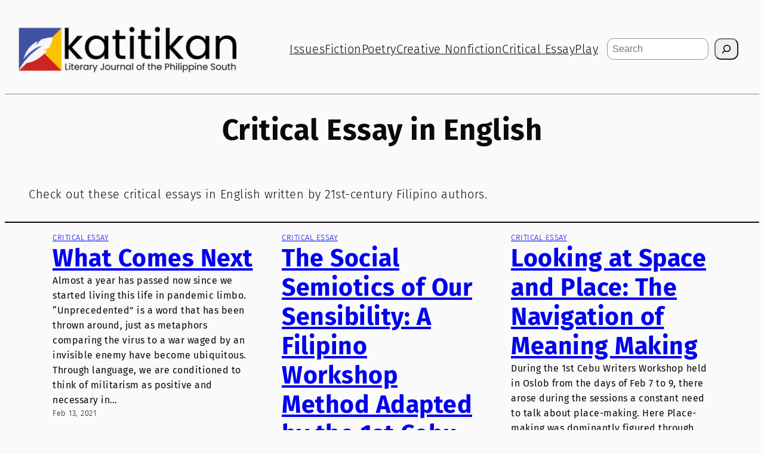

--- FILE ---
content_type: text/html; charset=UTF-8
request_url: https://katitikan.com/tag/critical-essay-english/
body_size: 18600
content:
<!DOCTYPE html>
<html lang="en-US">
<head>
	<meta charset="UTF-8" />
	<meta name="viewport" content="width=device-width, initial-scale=1" />
<meta name='robots' content='index, follow, max-image-preview:large, max-snippet:-1, max-video-preview:-1' />
	<style>img:is([sizes="auto" i], [sizes^="auto," i]) { contain-intrinsic-size: 3000px 1500px }</style>
	<!-- Google tag (gtag.js) consent mode dataLayer added by Site Kit -->
<script id="google_gtagjs-js-consent-mode-data-layer">
window.dataLayer = window.dataLayer || [];function gtag(){dataLayer.push(arguments);}
gtag('consent', 'default', {"ad_personalization":"denied","ad_storage":"denied","ad_user_data":"denied","analytics_storage":"denied","functionality_storage":"denied","security_storage":"denied","personalization_storage":"denied","region":["AT","BE","BG","CH","CY","CZ","DE","DK","EE","ES","FI","FR","GB","GR","HR","HU","IE","IS","IT","LI","LT","LU","LV","MT","NL","NO","PL","PT","RO","SE","SI","SK"],"wait_for_update":500});
window._googlesitekitConsentCategoryMap = {"statistics":["analytics_storage"],"marketing":["ad_storage","ad_user_data","ad_personalization"],"functional":["functionality_storage","security_storage"],"preferences":["personalization_storage"]};
window._googlesitekitConsents = {"ad_personalization":"denied","ad_storage":"denied","ad_user_data":"denied","analytics_storage":"denied","functionality_storage":"denied","security_storage":"denied","personalization_storage":"denied","region":["AT","BE","BG","CH","CY","CZ","DE","DK","EE","ES","FI","FR","GB","GR","HR","HU","IE","IS","IT","LI","LT","LU","LV","MT","NL","NO","PL","PT","RO","SE","SI","SK"],"wait_for_update":500};
</script>
<!-- End Google tag (gtag.js) consent mode dataLayer added by Site Kit -->

	<!-- This site is optimized with the Yoast SEO Premium plugin v21.7 (Yoast SEO v26.8) - https://yoast.com/product/yoast-seo-premium-wordpress/ -->
	<meta name="description" content="Check out these examples of critical essays in English written by 21st-century Filipino authors." />
	<link rel="canonical" href="https://katitikan.com/tag/critical-essay-english/" />
	<link rel="next" href="https://katitikan.com/tag/critical-essay-english/page/2/" />
	<meta property="og:locale" content="en_US" />
	<meta property="og:type" content="article" />
	<meta property="og:title" content="Critical Essay in English Archives" />
	<meta property="og:description" content="Check out these examples of critical essays in English written by 21st-century Filipino authors." />
	<meta property="og:url" content="https://katitikan.com/tag/critical-essay-english/" />
	<meta property="og:site_name" content="Katitikan" />
	<meta property="og:image" content="https://katitikan.com/wp-content/uploads/2025/03/katitikan-default.jpg" />
	<meta property="og:image:width" content="1200" />
	<meta property="og:image:height" content="675" />
	<meta property="og:image:type" content="image/jpeg" />
	<meta name="twitter:card" content="summary_large_image" />
	<meta name="twitter:site" content="@katitikan" />
	<script type="application/ld+json" class="yoast-schema-graph">{"@context":"https://schema.org","@graph":[{"@type":"CollectionPage","@id":"https://katitikan.com/tag/critical-essay-english/","url":"https://katitikan.com/tag/critical-essay-english/","name":"Critical Essay in English - 21st Century Philippine Literature - Katitikan","isPartOf":{"@id":"https://katitikan.com/#website"},"description":"Check out these examples of critical essays in English written by 21st-century Filipino authors.","breadcrumb":{"@id":"https://katitikan.com/tag/critical-essay-english/#breadcrumb"},"inLanguage":"en-US"},{"@type":"BreadcrumbList","@id":"https://katitikan.com/tag/critical-essay-english/#breadcrumb","itemListElement":[{"@type":"ListItem","position":1,"name":"Home","item":"https://katitikan.com/"},{"@type":"ListItem","position":2,"name":"Critical Essay in English"}]},{"@type":"WebSite","@id":"https://katitikan.com/#website","url":"https://katitikan.com/","name":"Katitikan","description":"Literary Journal of the Philippine South","publisher":{"@id":"https://katitikan.com/#organization"},"potentialAction":[{"@type":"SearchAction","target":{"@type":"EntryPoint","urlTemplate":"https://katitikan.com/?s={search_term_string}"},"query-input":{"@type":"PropertyValueSpecification","valueRequired":true,"valueName":"search_term_string"}}],"inLanguage":"en-US"},{"@type":"Organization","@id":"https://katitikan.com/#organization","name":"Katitikan Literary Journal","url":"https://katitikan.com/","logo":{"@type":"ImageObject","inLanguage":"en-US","@id":"https://katitikan.com/#/schema/logo/image/","url":"https://katitikan.com/wp-content/uploads/2025/03/3.png","contentUrl":"https://katitikan.com/wp-content/uploads/2025/03/3.png","width":1080,"height":1080,"caption":"Katitikan Literary Journal"},"image":{"@id":"https://katitikan.com/#/schema/logo/image/"},"sameAs":["https://facebook.com/katitikan","https://x.com/katitikan","https://instagram.com/katitikan"]}]}</script>
	<!-- / Yoast SEO Premium plugin. -->


<title>Critical Essay in English - 21st Century Philippine Literature - Katitikan</title>
<link rel='dns-prefetch' href='//www.googletagmanager.com' />
<link rel="alternate" type="application/rss+xml" title="Katitikan &raquo; Feed" href="https://katitikan.com/feed/" />
<link rel="alternate" type="application/rss+xml" title="Katitikan &raquo; Comments Feed" href="https://katitikan.com/comments/feed/" />
<link rel="alternate" type="application/rss+xml" title="Katitikan &raquo; Critical Essay in English Tag Feed" href="https://katitikan.com/tag/critical-essay-english/feed/" />
<script>
window._wpemojiSettings = {"baseUrl":"https:\/\/s.w.org\/images\/core\/emoji\/16.0.1\/72x72\/","ext":".png","svgUrl":"https:\/\/s.w.org\/images\/core\/emoji\/16.0.1\/svg\/","svgExt":".svg","source":{"concatemoji":"https:\/\/katitikan.com\/wp-includes\/js\/wp-emoji-release.min.js?ver=6.8.3"}};
/*! This file is auto-generated */
!function(s,n){var o,i,e;function c(e){try{var t={supportTests:e,timestamp:(new Date).valueOf()};sessionStorage.setItem(o,JSON.stringify(t))}catch(e){}}function p(e,t,n){e.clearRect(0,0,e.canvas.width,e.canvas.height),e.fillText(t,0,0);var t=new Uint32Array(e.getImageData(0,0,e.canvas.width,e.canvas.height).data),a=(e.clearRect(0,0,e.canvas.width,e.canvas.height),e.fillText(n,0,0),new Uint32Array(e.getImageData(0,0,e.canvas.width,e.canvas.height).data));return t.every(function(e,t){return e===a[t]})}function u(e,t){e.clearRect(0,0,e.canvas.width,e.canvas.height),e.fillText(t,0,0);for(var n=e.getImageData(16,16,1,1),a=0;a<n.data.length;a++)if(0!==n.data[a])return!1;return!0}function f(e,t,n,a){switch(t){case"flag":return n(e,"\ud83c\udff3\ufe0f\u200d\u26a7\ufe0f","\ud83c\udff3\ufe0f\u200b\u26a7\ufe0f")?!1:!n(e,"\ud83c\udde8\ud83c\uddf6","\ud83c\udde8\u200b\ud83c\uddf6")&&!n(e,"\ud83c\udff4\udb40\udc67\udb40\udc62\udb40\udc65\udb40\udc6e\udb40\udc67\udb40\udc7f","\ud83c\udff4\u200b\udb40\udc67\u200b\udb40\udc62\u200b\udb40\udc65\u200b\udb40\udc6e\u200b\udb40\udc67\u200b\udb40\udc7f");case"emoji":return!a(e,"\ud83e\udedf")}return!1}function g(e,t,n,a){var r="undefined"!=typeof WorkerGlobalScope&&self instanceof WorkerGlobalScope?new OffscreenCanvas(300,150):s.createElement("canvas"),o=r.getContext("2d",{willReadFrequently:!0}),i=(o.textBaseline="top",o.font="600 32px Arial",{});return e.forEach(function(e){i[e]=t(o,e,n,a)}),i}function t(e){var t=s.createElement("script");t.src=e,t.defer=!0,s.head.appendChild(t)}"undefined"!=typeof Promise&&(o="wpEmojiSettingsSupports",i=["flag","emoji"],n.supports={everything:!0,everythingExceptFlag:!0},e=new Promise(function(e){s.addEventListener("DOMContentLoaded",e,{once:!0})}),new Promise(function(t){var n=function(){try{var e=JSON.parse(sessionStorage.getItem(o));if("object"==typeof e&&"number"==typeof e.timestamp&&(new Date).valueOf()<e.timestamp+604800&&"object"==typeof e.supportTests)return e.supportTests}catch(e){}return null}();if(!n){if("undefined"!=typeof Worker&&"undefined"!=typeof OffscreenCanvas&&"undefined"!=typeof URL&&URL.createObjectURL&&"undefined"!=typeof Blob)try{var e="postMessage("+g.toString()+"("+[JSON.stringify(i),f.toString(),p.toString(),u.toString()].join(",")+"));",a=new Blob([e],{type:"text/javascript"}),r=new Worker(URL.createObjectURL(a),{name:"wpTestEmojiSupports"});return void(r.onmessage=function(e){c(n=e.data),r.terminate(),t(n)})}catch(e){}c(n=g(i,f,p,u))}t(n)}).then(function(e){for(var t in e)n.supports[t]=e[t],n.supports.everything=n.supports.everything&&n.supports[t],"flag"!==t&&(n.supports.everythingExceptFlag=n.supports.everythingExceptFlag&&n.supports[t]);n.supports.everythingExceptFlag=n.supports.everythingExceptFlag&&!n.supports.flag,n.DOMReady=!1,n.readyCallback=function(){n.DOMReady=!0}}).then(function(){return e}).then(function(){var e;n.supports.everything||(n.readyCallback(),(e=n.source||{}).concatemoji?t(e.concatemoji):e.wpemoji&&e.twemoji&&(t(e.twemoji),t(e.wpemoji)))}))}((window,document),window._wpemojiSettings);
</script>

<style id='wp-block-site-logo-inline-css'>
.wp-block-site-logo{box-sizing:border-box;line-height:0}.wp-block-site-logo a{display:inline-block;line-height:0}.wp-block-site-logo.is-default-size img{height:auto;width:120px}.wp-block-site-logo img{height:auto;max-width:100%}.wp-block-site-logo a,.wp-block-site-logo img{border-radius:inherit}.wp-block-site-logo.aligncenter{margin-left:auto;margin-right:auto;text-align:center}:root :where(.wp-block-site-logo.is-style-rounded){border-radius:9999px}
</style>
<style id='wp-block-group-inline-css'>
.wp-block-group{box-sizing:border-box}:where(.wp-block-group.wp-block-group-is-layout-constrained){position:relative}
</style>
<style id='wp-block-navigation-link-inline-css'>
.wp-block-navigation .wp-block-navigation-item__label{overflow-wrap:break-word}.wp-block-navigation .wp-block-navigation-item__description{display:none}.link-ui-tools{border-top:1px solid #f0f0f0;padding:8px}.link-ui-block-inserter{padding-top:8px}.link-ui-block-inserter__back{margin-left:8px;text-transform:uppercase}
</style>
<style id='wp-block-search-inline-css'>
.wp-block-search__button{margin-left:10px;word-break:normal}.wp-block-search__button.has-icon{line-height:0}.wp-block-search__button svg{height:1.25em;min-height:24px;min-width:24px;width:1.25em;fill:currentColor;vertical-align:text-bottom}:where(.wp-block-search__button){border:1px solid #ccc;padding:6px 10px}.wp-block-search__inside-wrapper{display:flex;flex:auto;flex-wrap:nowrap;max-width:100%}.wp-block-search__label{width:100%}.wp-block-search__input{appearance:none;border:1px solid #949494;flex-grow:1;margin-left:0;margin-right:0;min-width:3rem;padding:8px;text-decoration:unset!important}.wp-block-search.wp-block-search__button-only .wp-block-search__button{box-sizing:border-box;display:flex;flex-shrink:0;justify-content:center;margin-left:0;max-width:100%}.wp-block-search.wp-block-search__button-only .wp-block-search__inside-wrapper{min-width:0!important;transition-property:width}.wp-block-search.wp-block-search__button-only .wp-block-search__input{flex-basis:100%;transition-duration:.3s}.wp-block-search.wp-block-search__button-only.wp-block-search__searchfield-hidden,.wp-block-search.wp-block-search__button-only.wp-block-search__searchfield-hidden .wp-block-search__inside-wrapper{overflow:hidden}.wp-block-search.wp-block-search__button-only.wp-block-search__searchfield-hidden .wp-block-search__input{border-left-width:0!important;border-right-width:0!important;flex-basis:0;flex-grow:0;margin:0;min-width:0!important;padding-left:0!important;padding-right:0!important;width:0!important}:where(.wp-block-search__input){font-family:inherit;font-size:inherit;font-style:inherit;font-weight:inherit;letter-spacing:inherit;line-height:inherit;text-transform:inherit}:where(.wp-block-search__button-inside .wp-block-search__inside-wrapper){border:1px solid #949494;box-sizing:border-box;padding:4px}:where(.wp-block-search__button-inside .wp-block-search__inside-wrapper) .wp-block-search__input{border:none;border-radius:0;padding:0 4px}:where(.wp-block-search__button-inside .wp-block-search__inside-wrapper) .wp-block-search__input:focus{outline:none}:where(.wp-block-search__button-inside .wp-block-search__inside-wrapper) :where(.wp-block-search__button){padding:4px 8px}.wp-block-search.aligncenter .wp-block-search__inside-wrapper{margin:auto}.wp-block[data-align=right] .wp-block-search.wp-block-search__button-only .wp-block-search__inside-wrapper{float:right}
</style>
<link rel='stylesheet' id='wp-block-navigation-css' href='https://katitikan.com/wp-includes/blocks/navigation/style.min.css?ver=6.8.3' media='all' />
<style id='wp-block-query-title-inline-css'>
.wp-block-query-title{box-sizing:border-box}
</style>
<style id='wp-block-term-description-inline-css'>
:where(.wp-block-term-description){box-sizing:border-box;margin-bottom:var(--wp--style--block-gap);margin-top:var(--wp--style--block-gap)}.wp-block-term-description p{margin-bottom:0;margin-top:0}
</style>
<style id='wp-block-columns-inline-css'>
.wp-block-columns{align-items:normal!important;box-sizing:border-box;display:flex;flex-wrap:wrap!important}@media (min-width:782px){.wp-block-columns{flex-wrap:nowrap!important}}.wp-block-columns.are-vertically-aligned-top{align-items:flex-start}.wp-block-columns.are-vertically-aligned-center{align-items:center}.wp-block-columns.are-vertically-aligned-bottom{align-items:flex-end}@media (max-width:781px){.wp-block-columns:not(.is-not-stacked-on-mobile)>.wp-block-column{flex-basis:100%!important}}@media (min-width:782px){.wp-block-columns:not(.is-not-stacked-on-mobile)>.wp-block-column{flex-basis:0;flex-grow:1}.wp-block-columns:not(.is-not-stacked-on-mobile)>.wp-block-column[style*=flex-basis]{flex-grow:0}}.wp-block-columns.is-not-stacked-on-mobile{flex-wrap:nowrap!important}.wp-block-columns.is-not-stacked-on-mobile>.wp-block-column{flex-basis:0;flex-grow:1}.wp-block-columns.is-not-stacked-on-mobile>.wp-block-column[style*=flex-basis]{flex-grow:0}:where(.wp-block-columns){margin-bottom:1.75em}:where(.wp-block-columns.has-background){padding:1.25em 2.375em}.wp-block-column{flex-grow:1;min-width:0;overflow-wrap:break-word;word-break:break-word}.wp-block-column.is-vertically-aligned-top{align-self:flex-start}.wp-block-column.is-vertically-aligned-center{align-self:center}.wp-block-column.is-vertically-aligned-bottom{align-self:flex-end}.wp-block-column.is-vertically-aligned-stretch{align-self:stretch}.wp-block-column.is-vertically-aligned-bottom,.wp-block-column.is-vertically-aligned-center,.wp-block-column.is-vertically-aligned-top{width:100%}
</style>
<style id='wp-block-separator-inline-css'>
@charset "UTF-8";.wp-block-separator{border:none;border-top:2px solid}:root :where(.wp-block-separator.is-style-dots){height:auto;line-height:1;text-align:center}:root :where(.wp-block-separator.is-style-dots):before{color:currentColor;content:"···";font-family:serif;font-size:1.5em;letter-spacing:2em;padding-left:2em}.wp-block-separator.is-style-dots{background:none!important;border:none!important}
</style>
<style id='wp-block-post-featured-image-inline-css'>
.wp-block-post-featured-image{margin-left:0;margin-right:0}.wp-block-post-featured-image a{display:block;height:100%}.wp-block-post-featured-image :where(img){box-sizing:border-box;height:auto;max-width:100%;vertical-align:bottom;width:100%}.wp-block-post-featured-image.alignfull img,.wp-block-post-featured-image.alignwide img{width:100%}.wp-block-post-featured-image .wp-block-post-featured-image__overlay.has-background-dim{background-color:#000;inset:0;position:absolute}.wp-block-post-featured-image{position:relative}.wp-block-post-featured-image .wp-block-post-featured-image__overlay.has-background-gradient{background-color:initial}.wp-block-post-featured-image .wp-block-post-featured-image__overlay.has-background-dim-0{opacity:0}.wp-block-post-featured-image .wp-block-post-featured-image__overlay.has-background-dim-10{opacity:.1}.wp-block-post-featured-image .wp-block-post-featured-image__overlay.has-background-dim-20{opacity:.2}.wp-block-post-featured-image .wp-block-post-featured-image__overlay.has-background-dim-30{opacity:.3}.wp-block-post-featured-image .wp-block-post-featured-image__overlay.has-background-dim-40{opacity:.4}.wp-block-post-featured-image .wp-block-post-featured-image__overlay.has-background-dim-50{opacity:.5}.wp-block-post-featured-image .wp-block-post-featured-image__overlay.has-background-dim-60{opacity:.6}.wp-block-post-featured-image .wp-block-post-featured-image__overlay.has-background-dim-70{opacity:.7}.wp-block-post-featured-image .wp-block-post-featured-image__overlay.has-background-dim-80{opacity:.8}.wp-block-post-featured-image .wp-block-post-featured-image__overlay.has-background-dim-90{opacity:.9}.wp-block-post-featured-image .wp-block-post-featured-image__overlay.has-background-dim-100{opacity:1}.wp-block-post-featured-image:where(.alignleft,.alignright){width:100%}
</style>
<style id='wp-block-post-terms-inline-css'>
.wp-block-post-terms{box-sizing:border-box}.wp-block-post-terms .wp-block-post-terms__separator{white-space:pre-wrap}
</style>
<style id='wp-block-post-title-inline-css'>
.wp-block-post-title{box-sizing:border-box;word-break:break-word}.wp-block-post-title :where(a){display:inline-block;font-family:inherit;font-size:inherit;font-style:inherit;font-weight:inherit;letter-spacing:inherit;line-height:inherit;text-decoration:inherit}
</style>
<style id='wp-block-paragraph-inline-css'>
.is-small-text{font-size:.875em}.is-regular-text{font-size:1em}.is-large-text{font-size:2.25em}.is-larger-text{font-size:3em}.has-drop-cap:not(:focus):first-letter{float:left;font-size:8.4em;font-style:normal;font-weight:100;line-height:.68;margin:.05em .1em 0 0;text-transform:uppercase}body.rtl .has-drop-cap:not(:focus):first-letter{float:none;margin-left:.1em}p.has-drop-cap.has-background{overflow:hidden}:root :where(p.has-background){padding:1.25em 2.375em}:where(p.has-text-color:not(.has-link-color)) a{color:inherit}p.has-text-align-left[style*="writing-mode:vertical-lr"],p.has-text-align-right[style*="writing-mode:vertical-rl"]{rotate:180deg}
</style>
<style id='wp-block-post-excerpt-inline-css'>
:where(.wp-block-post-excerpt){box-sizing:border-box;margin-bottom:var(--wp--style--block-gap);margin-top:var(--wp--style--block-gap)}.wp-block-post-excerpt__excerpt{margin-bottom:0;margin-top:0}.wp-block-post-excerpt__more-text{margin-bottom:0;margin-top:var(--wp--style--block-gap)}.wp-block-post-excerpt__more-link{display:inline-block}
</style>
<style id='wp-block-post-date-inline-css'>
.wp-block-post-date{box-sizing:border-box}
</style>
<style id='wp-block-post-template-inline-css'>
.wp-block-post-template{box-sizing:border-box;list-style:none;margin-bottom:0;margin-top:0;max-width:100%;padding:0}.wp-block-post-template.is-flex-container{display:flex;flex-direction:row;flex-wrap:wrap;gap:1.25em}.wp-block-post-template.is-flex-container>li{margin:0;width:100%}@media (min-width:600px){.wp-block-post-template.is-flex-container.is-flex-container.columns-2>li{width:calc(50% - .625em)}.wp-block-post-template.is-flex-container.is-flex-container.columns-3>li{width:calc(33.33333% - .83333em)}.wp-block-post-template.is-flex-container.is-flex-container.columns-4>li{width:calc(25% - .9375em)}.wp-block-post-template.is-flex-container.is-flex-container.columns-5>li{width:calc(20% - 1em)}.wp-block-post-template.is-flex-container.is-flex-container.columns-6>li{width:calc(16.66667% - 1.04167em)}}@media (max-width:600px){.wp-block-post-template-is-layout-grid.wp-block-post-template-is-layout-grid.wp-block-post-template-is-layout-grid.wp-block-post-template-is-layout-grid{grid-template-columns:1fr}}.wp-block-post-template-is-layout-constrained>li>.alignright,.wp-block-post-template-is-layout-flow>li>.alignright{float:right;margin-inline-end:0;margin-inline-start:2em}.wp-block-post-template-is-layout-constrained>li>.alignleft,.wp-block-post-template-is-layout-flow>li>.alignleft{float:left;margin-inline-end:2em;margin-inline-start:0}.wp-block-post-template-is-layout-constrained>li>.aligncenter,.wp-block-post-template-is-layout-flow>li>.aligncenter{margin-inline-end:auto;margin-inline-start:auto}
</style>
<style id='wp-block-spacer-inline-css'>
.wp-block-spacer{clear:both}
</style>
<style id='wp-block-query-pagination-inline-css'>
.wp-block-query-pagination.is-content-justification-space-between>.wp-block-query-pagination-next:last-of-type{margin-inline-start:auto}.wp-block-query-pagination.is-content-justification-space-between>.wp-block-query-pagination-previous:first-child{margin-inline-end:auto}.wp-block-query-pagination .wp-block-query-pagination-previous-arrow{display:inline-block;margin-right:1ch}.wp-block-query-pagination .wp-block-query-pagination-previous-arrow:not(.is-arrow-chevron){transform:scaleX(1)}.wp-block-query-pagination .wp-block-query-pagination-next-arrow{display:inline-block;margin-left:1ch}.wp-block-query-pagination .wp-block-query-pagination-next-arrow:not(.is-arrow-chevron){transform:scaleX(1)}.wp-block-query-pagination.aligncenter{justify-content:center}
</style>
<style id='wp-block-heading-inline-css'>
h1.has-background,h2.has-background,h3.has-background,h4.has-background,h5.has-background,h6.has-background{padding:1.25em 2.375em}h1.has-text-align-left[style*=writing-mode]:where([style*=vertical-lr]),h1.has-text-align-right[style*=writing-mode]:where([style*=vertical-rl]),h2.has-text-align-left[style*=writing-mode]:where([style*=vertical-lr]),h2.has-text-align-right[style*=writing-mode]:where([style*=vertical-rl]),h3.has-text-align-left[style*=writing-mode]:where([style*=vertical-lr]),h3.has-text-align-right[style*=writing-mode]:where([style*=vertical-rl]),h4.has-text-align-left[style*=writing-mode]:where([style*=vertical-lr]),h4.has-text-align-right[style*=writing-mode]:where([style*=vertical-rl]),h5.has-text-align-left[style*=writing-mode]:where([style*=vertical-lr]),h5.has-text-align-right[style*=writing-mode]:where([style*=vertical-rl]),h6.has-text-align-left[style*=writing-mode]:where([style*=vertical-lr]),h6.has-text-align-right[style*=writing-mode]:where([style*=vertical-rl]){rotate:180deg}
</style>
<link rel='stylesheet' id='wp-block-social-links-css' href='https://katitikan.com/wp-includes/blocks/social-links/style.min.css?ver=6.8.3' media='all' />
<style id='wp-emoji-styles-inline-css'>

	img.wp-smiley, img.emoji {
		display: inline !important;
		border: none !important;
		box-shadow: none !important;
		height: 1em !important;
		width: 1em !important;
		margin: 0 0.07em !important;
		vertical-align: -0.1em !important;
		background: none !important;
		padding: 0 !important;
	}
</style>
<style id='wp-block-library-inline-css'>
:root{--wp-admin-theme-color:#007cba;--wp-admin-theme-color--rgb:0,124,186;--wp-admin-theme-color-darker-10:#006ba1;--wp-admin-theme-color-darker-10--rgb:0,107,161;--wp-admin-theme-color-darker-20:#005a87;--wp-admin-theme-color-darker-20--rgb:0,90,135;--wp-admin-border-width-focus:2px;--wp-block-synced-color:#7a00df;--wp-block-synced-color--rgb:122,0,223;--wp-bound-block-color:var(--wp-block-synced-color)}@media (min-resolution:192dpi){:root{--wp-admin-border-width-focus:1.5px}}.wp-element-button{cursor:pointer}:root{--wp--preset--font-size--normal:16px;--wp--preset--font-size--huge:42px}:root .has-very-light-gray-background-color{background-color:#eee}:root .has-very-dark-gray-background-color{background-color:#313131}:root .has-very-light-gray-color{color:#eee}:root .has-very-dark-gray-color{color:#313131}:root .has-vivid-green-cyan-to-vivid-cyan-blue-gradient-background{background:linear-gradient(135deg,#00d084,#0693e3)}:root .has-purple-crush-gradient-background{background:linear-gradient(135deg,#34e2e4,#4721fb 50%,#ab1dfe)}:root .has-hazy-dawn-gradient-background{background:linear-gradient(135deg,#faaca8,#dad0ec)}:root .has-subdued-olive-gradient-background{background:linear-gradient(135deg,#fafae1,#67a671)}:root .has-atomic-cream-gradient-background{background:linear-gradient(135deg,#fdd79a,#004a59)}:root .has-nightshade-gradient-background{background:linear-gradient(135deg,#330968,#31cdcf)}:root .has-midnight-gradient-background{background:linear-gradient(135deg,#020381,#2874fc)}.has-regular-font-size{font-size:1em}.has-larger-font-size{font-size:2.625em}.has-normal-font-size{font-size:var(--wp--preset--font-size--normal)}.has-huge-font-size{font-size:var(--wp--preset--font-size--huge)}.has-text-align-center{text-align:center}.has-text-align-left{text-align:left}.has-text-align-right{text-align:right}#end-resizable-editor-section{display:none}.aligncenter{clear:both}.items-justified-left{justify-content:flex-start}.items-justified-center{justify-content:center}.items-justified-right{justify-content:flex-end}.items-justified-space-between{justify-content:space-between}.screen-reader-text{border:0;clip-path:inset(50%);height:1px;margin:-1px;overflow:hidden;padding:0;position:absolute;width:1px;word-wrap:normal!important}.screen-reader-text:focus{background-color:#ddd;clip-path:none;color:#444;display:block;font-size:1em;height:auto;left:5px;line-height:normal;padding:15px 23px 14px;text-decoration:none;top:5px;width:auto;z-index:100000}html :where(.has-border-color){border-style:solid}html :where([style*=border-top-color]){border-top-style:solid}html :where([style*=border-right-color]){border-right-style:solid}html :where([style*=border-bottom-color]){border-bottom-style:solid}html :where([style*=border-left-color]){border-left-style:solid}html :where([style*=border-width]){border-style:solid}html :where([style*=border-top-width]){border-top-style:solid}html :where([style*=border-right-width]){border-right-style:solid}html :where([style*=border-bottom-width]){border-bottom-style:solid}html :where([style*=border-left-width]){border-left-style:solid}html :where(img[class*=wp-image-]){height:auto;max-width:100%}:where(figure){margin:0 0 1em}html :where(.is-position-sticky){--wp-admin--admin-bar--position-offset:var(--wp-admin--admin-bar--height,0px)}@media screen and (max-width:600px){html :where(.is-position-sticky){--wp-admin--admin-bar--position-offset:0px}}
</style>
<style id='global-styles-inline-css'>
:root{--wp--preset--aspect-ratio--square: 1;--wp--preset--aspect-ratio--4-3: 4/3;--wp--preset--aspect-ratio--3-4: 3/4;--wp--preset--aspect-ratio--3-2: 3/2;--wp--preset--aspect-ratio--2-3: 2/3;--wp--preset--aspect-ratio--16-9: 16/9;--wp--preset--aspect-ratio--9-16: 9/16;--wp--preset--color--black: #000000;--wp--preset--color--cyan-bluish-gray: #abb8c3;--wp--preset--color--white: #ffffff;--wp--preset--color--pale-pink: #f78da7;--wp--preset--color--vivid-red: #cf2e2e;--wp--preset--color--luminous-vivid-orange: #ff6900;--wp--preset--color--luminous-vivid-amber: #fcb900;--wp--preset--color--light-green-cyan: #7bdcb5;--wp--preset--color--vivid-green-cyan: #00d084;--wp--preset--color--pale-cyan-blue: #8ed1fc;--wp--preset--color--vivid-cyan-blue: #0693e3;--wp--preset--color--vivid-purple: #9b51e0;--wp--preset--color--base: #fafafa;--wp--preset--color--contrast: #0a0a0a;--wp--preset--color--accent: #dc143c;--wp--preset--color--light: #f48a9f;--wp--preset--color--dark: #750b20;--wp--preset--gradient--vivid-cyan-blue-to-vivid-purple: linear-gradient(135deg,rgba(6,147,227,1) 0%,rgb(155,81,224) 100%);--wp--preset--gradient--light-green-cyan-to-vivid-green-cyan: linear-gradient(135deg,rgb(122,220,180) 0%,rgb(0,208,130) 100%);--wp--preset--gradient--luminous-vivid-amber-to-luminous-vivid-orange: linear-gradient(135deg,rgba(252,185,0,1) 0%,rgba(255,105,0,1) 100%);--wp--preset--gradient--luminous-vivid-orange-to-vivid-red: linear-gradient(135deg,rgba(255,105,0,1) 0%,rgb(207,46,46) 100%);--wp--preset--gradient--very-light-gray-to-cyan-bluish-gray: linear-gradient(135deg,rgb(238,238,238) 0%,rgb(169,184,195) 100%);--wp--preset--gradient--cool-to-warm-spectrum: linear-gradient(135deg,rgb(74,234,220) 0%,rgb(151,120,209) 20%,rgb(207,42,186) 40%,rgb(238,44,130) 60%,rgb(251,105,98) 80%,rgb(254,248,76) 100%);--wp--preset--gradient--blush-light-purple: linear-gradient(135deg,rgb(255,206,236) 0%,rgb(152,150,240) 100%);--wp--preset--gradient--blush-bordeaux: linear-gradient(135deg,rgb(254,205,165) 0%,rgb(254,45,45) 50%,rgb(107,0,62) 100%);--wp--preset--gradient--luminous-dusk: linear-gradient(135deg,rgb(255,203,112) 0%,rgb(199,81,192) 50%,rgb(65,88,208) 100%);--wp--preset--gradient--pale-ocean: linear-gradient(135deg,rgb(255,245,203) 0%,rgb(182,227,212) 50%,rgb(51,167,181) 100%);--wp--preset--gradient--electric-grass: linear-gradient(135deg,rgb(202,248,128) 0%,rgb(113,206,126) 100%);--wp--preset--gradient--midnight: linear-gradient(135deg,rgb(2,3,129) 0%,rgb(40,116,252) 100%);--wp--preset--gradient--soft-dark-to-base: linear-gradient(to bottom, var(--wp--preset--color--dark) 0%, var(--wp--preset--color--base) 100%);--wp--preset--gradient--hard-dark-to-base: linear-gradient(to bottom, var(--wp--preset--color--dark) 50%, var(--wp--preset--color--base) 50%);--wp--preset--font-size--small: 13px;--wp--preset--font-size--medium: clamp(14px, 0.875rem + ((1vw - 3.2px) * 0.588), 20px);--wp--preset--font-size--large: clamp(22.041px, 1.378rem + ((1vw - 3.2px) * 1.369), 36px);--wp--preset--font-size--x-large: clamp(25.014px, 1.563rem + ((1vw - 3.2px) * 1.665), 42px);--wp--preset--font-size--xxs: clamp(0.7378rem, 0.7162rem + 0.1081vw, 0.8rem);--wp--preset--font-size--xs: clamp(0.8854rem, 0.8456rem + 0.1993vw, 1rem);--wp--preset--font-size--sm: clamp(1.0625rem, 0.9973rem + 0.3261vw, 1.25rem);--wp--preset--font-size--med: clamp(1.275rem, 1.175rem + 0.5vw, 1.5625rem);--wp--preset--font-size--lg: clamp(1.53rem, 1.3828rem + 0.7359vw, 1.9531rem);--wp--preset--font-size--xl: clamp(1.836rem, 1.6254rem + 1.0529vw, 2.4414rem);--wp--preset--font-size--xxl: clamp(2.2032rem, 1.908rem + 1.4758vw, 3.0518rem);--wp--preset--font-family--system-font: -apple-system, BlinkMacSystemFont, 'Segoe UI', Roboto, Oxygen-Sans, Ubuntu, Cantarell, 'Helvetica Neue', sans-serif;--wp--preset--font-family--arial-helvetica-sans-serif: Arial, Helvetica, sans-serif;--wp--preset--font-family--georgia-serif: Georgia, serif;--wp--preset--font-family--fira-code: "Fira Code", monospace;--wp--preset--font-family--fira-sans: "Fira Sans", sans-serif;--wp--preset--spacing--20: clamp(0.8125rem, 0.769rem + 0.2174vw, 0.9375rem);--wp--preset--spacing--30: clamp(1.0625rem, 0.9973rem + 0.3261vw, 1.25rem);--wp--preset--spacing--40: clamp(1.625rem, 1.538rem + 0.4348vw, 1.875rem);--wp--preset--spacing--50: clamp(2.125rem, 1.9946rem + 0.6522vw, 2.5rem);--wp--preset--spacing--60: clamp(3.1875rem, 2.9918rem + 0.9783vw, 3.75rem);--wp--preset--spacing--70: clamp(4.25rem, 3.9891rem + 1.3043vw, 5rem);--wp--preset--spacing--80: clamp(6.375rem, 5.9837rem + 1.9565vw, 7.5rem);--wp--preset--shadow--natural: 6px 6px 9px rgba(0, 0, 0, 0.2);--wp--preset--shadow--deep: 12px 12px 50px rgba(0, 0, 0, 0.4);--wp--preset--shadow--sharp: 6px 6px 0px rgba(0, 0, 0, 0.2);--wp--preset--shadow--outlined: 6px 6px 0px -3px rgba(255, 255, 255, 1), 6px 6px rgba(0, 0, 0, 1);--wp--preset--shadow--crisp: 6px 6px 0px rgba(0, 0, 0, 1);}:root { --wp--style--global--content-size: 800px;--wp--style--global--wide-size: 1340px; }:where(body) { margin: 0; }.wp-site-blocks { padding-top: var(--wp--style--root--padding-top); padding-bottom: var(--wp--style--root--padding-bottom); }.has-global-padding { padding-right: var(--wp--style--root--padding-right); padding-left: var(--wp--style--root--padding-left); }.has-global-padding > .alignfull { margin-right: calc(var(--wp--style--root--padding-right) * -1); margin-left: calc(var(--wp--style--root--padding-left) * -1); }.has-global-padding :where(:not(.alignfull.is-layout-flow) > .has-global-padding:not(.wp-block-block, .alignfull)) { padding-right: 0; padding-left: 0; }.has-global-padding :where(:not(.alignfull.is-layout-flow) > .has-global-padding:not(.wp-block-block, .alignfull)) > .alignfull { margin-left: 0; margin-right: 0; }.wp-site-blocks > .alignleft { float: left; margin-right: 2em; }.wp-site-blocks > .alignright { float: right; margin-left: 2em; }.wp-site-blocks > .aligncenter { justify-content: center; margin-left: auto; margin-right: auto; }:where(.wp-site-blocks) > * { margin-block-start: var(--wp--preset--spacing--30); margin-block-end: 0; }:where(.wp-site-blocks) > :first-child { margin-block-start: 0; }:where(.wp-site-blocks) > :last-child { margin-block-end: 0; }:root { --wp--style--block-gap: var(--wp--preset--spacing--30); }:root :where(.is-layout-flow) > :first-child{margin-block-start: 0;}:root :where(.is-layout-flow) > :last-child{margin-block-end: 0;}:root :where(.is-layout-flow) > *{margin-block-start: var(--wp--preset--spacing--30);margin-block-end: 0;}:root :where(.is-layout-constrained) > :first-child{margin-block-start: 0;}:root :where(.is-layout-constrained) > :last-child{margin-block-end: 0;}:root :where(.is-layout-constrained) > *{margin-block-start: var(--wp--preset--spacing--30);margin-block-end: 0;}:root :where(.is-layout-flex){gap: var(--wp--preset--spacing--30);}:root :where(.is-layout-grid){gap: var(--wp--preset--spacing--30);}.is-layout-flow > .alignleft{float: left;margin-inline-start: 0;margin-inline-end: 2em;}.is-layout-flow > .alignright{float: right;margin-inline-start: 2em;margin-inline-end: 0;}.is-layout-flow > .aligncenter{margin-left: auto !important;margin-right: auto !important;}.is-layout-constrained > .alignleft{float: left;margin-inline-start: 0;margin-inline-end: 2em;}.is-layout-constrained > .alignright{float: right;margin-inline-start: 2em;margin-inline-end: 0;}.is-layout-constrained > .aligncenter{margin-left: auto !important;margin-right: auto !important;}.is-layout-constrained > :where(:not(.alignleft):not(.alignright):not(.alignfull)){max-width: var(--wp--style--global--content-size);margin-left: auto !important;margin-right: auto !important;}.is-layout-constrained > .alignwide{max-width: var(--wp--style--global--wide-size);}body .is-layout-flex{display: flex;}.is-layout-flex{flex-wrap: wrap;align-items: center;}.is-layout-flex > :is(*, div){margin: 0;}body .is-layout-grid{display: grid;}.is-layout-grid > :is(*, div){margin: 0;}body{background-color: var(--wp--preset--color--base);color: var(--wp--preset--color--contrast);font-family: var(--wp--preset--font-family--fira-sans);font-size: var(--wp--preset--font-size--sm);font-style: normal;font-weight: 300;letter-spacing: 0.5px;line-height: 1.6;--wp--style--root--padding-top: 0rem;--wp--style--root--padding-right: var(--wp--preset--spacing--50);--wp--style--root--padding-bottom: 0rem;--wp--style--root--padding-left: var(--wp--preset--spacing--50);}a:where(:not(.wp-element-button)){color: var(--wp--preset--color--accent);text-decoration: underline;}:root :where(a:where(:not(.wp-element-button)):hover){text-decoration: none;}h1, h2, h3, h4, h5, h6{color: var(--wp--preset--color--contrast);font-family: var(--wp--preset--font-family--fira-sans);font-style: normal;font-weight: 700;line-height: 1.2;}h1{font-size: var(--wp--preset--font-size--xxl);line-height: 1.15;}h2{font-size: var(--wp--preset--font-size--xl);}h3{font-size: var(--wp--preset--font-size--lg);}h4{font-size: var(--wp--preset--font-size--med);}h5{font-size: var(--wp--preset--font-size--sm);}h6{font-size: var(--wp--preset--font-size--xs);}:root :where(.wp-element-button, .wp-block-button__link){background-color: #32373c;border-width: 0;color: #fff;font-family: inherit;font-size: inherit;line-height: inherit;padding: calc(0.667em + 2px) calc(1.333em + 2px);text-decoration: none;}:root :where(.wp-element-button:hover, .wp-block-button__link:hover){outline-color: var(--wp--preset--color--accent);outline-offset: 3px;outline-style: solid;outline-width: 3px;}:root :where(.wp-element-button:focus, .wp-block-button__link:focus){outline-color: var(--wp--preset--color--accent);outline-offset: 3px;outline-style: solid;outline-width: 3px;}.has-black-color{color: var(--wp--preset--color--black) !important;}.has-cyan-bluish-gray-color{color: var(--wp--preset--color--cyan-bluish-gray) !important;}.has-white-color{color: var(--wp--preset--color--white) !important;}.has-pale-pink-color{color: var(--wp--preset--color--pale-pink) !important;}.has-vivid-red-color{color: var(--wp--preset--color--vivid-red) !important;}.has-luminous-vivid-orange-color{color: var(--wp--preset--color--luminous-vivid-orange) !important;}.has-luminous-vivid-amber-color{color: var(--wp--preset--color--luminous-vivid-amber) !important;}.has-light-green-cyan-color{color: var(--wp--preset--color--light-green-cyan) !important;}.has-vivid-green-cyan-color{color: var(--wp--preset--color--vivid-green-cyan) !important;}.has-pale-cyan-blue-color{color: var(--wp--preset--color--pale-cyan-blue) !important;}.has-vivid-cyan-blue-color{color: var(--wp--preset--color--vivid-cyan-blue) !important;}.has-vivid-purple-color{color: var(--wp--preset--color--vivid-purple) !important;}.has-base-color{color: var(--wp--preset--color--base) !important;}.has-contrast-color{color: var(--wp--preset--color--contrast) !important;}.has-accent-color{color: var(--wp--preset--color--accent) !important;}.has-light-color{color: var(--wp--preset--color--light) !important;}.has-dark-color{color: var(--wp--preset--color--dark) !important;}.has-black-background-color{background-color: var(--wp--preset--color--black) !important;}.has-cyan-bluish-gray-background-color{background-color: var(--wp--preset--color--cyan-bluish-gray) !important;}.has-white-background-color{background-color: var(--wp--preset--color--white) !important;}.has-pale-pink-background-color{background-color: var(--wp--preset--color--pale-pink) !important;}.has-vivid-red-background-color{background-color: var(--wp--preset--color--vivid-red) !important;}.has-luminous-vivid-orange-background-color{background-color: var(--wp--preset--color--luminous-vivid-orange) !important;}.has-luminous-vivid-amber-background-color{background-color: var(--wp--preset--color--luminous-vivid-amber) !important;}.has-light-green-cyan-background-color{background-color: var(--wp--preset--color--light-green-cyan) !important;}.has-vivid-green-cyan-background-color{background-color: var(--wp--preset--color--vivid-green-cyan) !important;}.has-pale-cyan-blue-background-color{background-color: var(--wp--preset--color--pale-cyan-blue) !important;}.has-vivid-cyan-blue-background-color{background-color: var(--wp--preset--color--vivid-cyan-blue) !important;}.has-vivid-purple-background-color{background-color: var(--wp--preset--color--vivid-purple) !important;}.has-base-background-color{background-color: var(--wp--preset--color--base) !important;}.has-contrast-background-color{background-color: var(--wp--preset--color--contrast) !important;}.has-accent-background-color{background-color: var(--wp--preset--color--accent) !important;}.has-light-background-color{background-color: var(--wp--preset--color--light) !important;}.has-dark-background-color{background-color: var(--wp--preset--color--dark) !important;}.has-black-border-color{border-color: var(--wp--preset--color--black) !important;}.has-cyan-bluish-gray-border-color{border-color: var(--wp--preset--color--cyan-bluish-gray) !important;}.has-white-border-color{border-color: var(--wp--preset--color--white) !important;}.has-pale-pink-border-color{border-color: var(--wp--preset--color--pale-pink) !important;}.has-vivid-red-border-color{border-color: var(--wp--preset--color--vivid-red) !important;}.has-luminous-vivid-orange-border-color{border-color: var(--wp--preset--color--luminous-vivid-orange) !important;}.has-luminous-vivid-amber-border-color{border-color: var(--wp--preset--color--luminous-vivid-amber) !important;}.has-light-green-cyan-border-color{border-color: var(--wp--preset--color--light-green-cyan) !important;}.has-vivid-green-cyan-border-color{border-color: var(--wp--preset--color--vivid-green-cyan) !important;}.has-pale-cyan-blue-border-color{border-color: var(--wp--preset--color--pale-cyan-blue) !important;}.has-vivid-cyan-blue-border-color{border-color: var(--wp--preset--color--vivid-cyan-blue) !important;}.has-vivid-purple-border-color{border-color: var(--wp--preset--color--vivid-purple) !important;}.has-base-border-color{border-color: var(--wp--preset--color--base) !important;}.has-contrast-border-color{border-color: var(--wp--preset--color--contrast) !important;}.has-accent-border-color{border-color: var(--wp--preset--color--accent) !important;}.has-light-border-color{border-color: var(--wp--preset--color--light) !important;}.has-dark-border-color{border-color: var(--wp--preset--color--dark) !important;}.has-vivid-cyan-blue-to-vivid-purple-gradient-background{background: var(--wp--preset--gradient--vivid-cyan-blue-to-vivid-purple) !important;}.has-light-green-cyan-to-vivid-green-cyan-gradient-background{background: var(--wp--preset--gradient--light-green-cyan-to-vivid-green-cyan) !important;}.has-luminous-vivid-amber-to-luminous-vivid-orange-gradient-background{background: var(--wp--preset--gradient--luminous-vivid-amber-to-luminous-vivid-orange) !important;}.has-luminous-vivid-orange-to-vivid-red-gradient-background{background: var(--wp--preset--gradient--luminous-vivid-orange-to-vivid-red) !important;}.has-very-light-gray-to-cyan-bluish-gray-gradient-background{background: var(--wp--preset--gradient--very-light-gray-to-cyan-bluish-gray) !important;}.has-cool-to-warm-spectrum-gradient-background{background: var(--wp--preset--gradient--cool-to-warm-spectrum) !important;}.has-blush-light-purple-gradient-background{background: var(--wp--preset--gradient--blush-light-purple) !important;}.has-blush-bordeaux-gradient-background{background: var(--wp--preset--gradient--blush-bordeaux) !important;}.has-luminous-dusk-gradient-background{background: var(--wp--preset--gradient--luminous-dusk) !important;}.has-pale-ocean-gradient-background{background: var(--wp--preset--gradient--pale-ocean) !important;}.has-electric-grass-gradient-background{background: var(--wp--preset--gradient--electric-grass) !important;}.has-midnight-gradient-background{background: var(--wp--preset--gradient--midnight) !important;}.has-soft-dark-to-base-gradient-background{background: var(--wp--preset--gradient--soft-dark-to-base) !important;}.has-hard-dark-to-base-gradient-background{background: var(--wp--preset--gradient--hard-dark-to-base) !important;}.has-small-font-size{font-size: var(--wp--preset--font-size--small) !important;}.has-medium-font-size{font-size: var(--wp--preset--font-size--medium) !important;}.has-large-font-size{font-size: var(--wp--preset--font-size--large) !important;}.has-x-large-font-size{font-size: var(--wp--preset--font-size--x-large) !important;}.has-xxs-font-size{font-size: var(--wp--preset--font-size--xxs) !important;}.has-xs-font-size{font-size: var(--wp--preset--font-size--xs) !important;}.has-sm-font-size{font-size: var(--wp--preset--font-size--sm) !important;}.has-med-font-size{font-size: var(--wp--preset--font-size--med) !important;}.has-lg-font-size{font-size: var(--wp--preset--font-size--lg) !important;}.has-xl-font-size{font-size: var(--wp--preset--font-size--xl) !important;}.has-xxl-font-size{font-size: var(--wp--preset--font-size--xxl) !important;}.has-system-font-font-family{font-family: var(--wp--preset--font-family--system-font) !important;}.has-arial-helvetica-sans-serif-font-family{font-family: var(--wp--preset--font-family--arial-helvetica-sans-serif) !important;}.has-georgia-serif-font-family{font-family: var(--wp--preset--font-family--georgia-serif) !important;}.has-fira-code-font-family{font-family: var(--wp--preset--font-family--fira-code) !important;}.has-fira-sans-font-family{font-family: var(--wp--preset--font-family--fira-sans) !important;}
:root :where(.wp-block-site-logo){min-width:80px;}
:root :where(.wp-block-group){margin-top: 0;padding-top: 0;padding-bottom: 0;}:root :where(.wp-block-group-is-layout-flow) > :first-child{margin-block-start: 0;}:root :where(.wp-block-group-is-layout-flow) > :last-child{margin-block-end: 0;}:root :where(.wp-block-group-is-layout-flow) > *{margin-block-start: var(--wp--preset--spacing--10);margin-block-end: 0;}:root :where(.wp-block-group-is-layout-constrained) > :first-child{margin-block-start: 0;}:root :where(.wp-block-group-is-layout-constrained) > :last-child{margin-block-end: 0;}:root :where(.wp-block-group-is-layout-constrained) > *{margin-block-start: var(--wp--preset--spacing--10);margin-block-end: 0;}:root :where(.wp-block-group-is-layout-flex){gap: var(--wp--preset--spacing--10);}:root :where(.wp-block-group-is-layout-grid){gap: var(--wp--preset--spacing--10);}
:root :where(.wp-block-heading){margin-bottom: var(--wp--preset--spacing--10);}
:root :where(.wp-block-navigation){font-weight: 400;letter-spacing: 0;padding-right: var(--wp--preset--spacing--20);}
:root :where(p){letter-spacing: 0px;margin-top: 0;margin-right: 0;margin-left: 0;padding-bottom: var(--wp--preset--spacing--20);}
:root :where(.wp-block-post-date){font-size: var(--wp--preset--font-size--xs);}
:root :where(.wp-block-post-date a:where(:not(.wp-element-button))){text-decoration: none;}
:root :where(.wp-block-post-date a:where(:not(.wp-element-button)):hover){text-decoration: underline;}
:root :where(.wp-block-post-terms){font-size: var(--wp--preset--font-size--xs);}
:root :where(.wp-block-post-terms a:where(:not(.wp-element-button))){text-decoration: none;}
:root :where(.wp-block-post-terms a:where(:not(.wp-element-button)):hover){text-decoration: underline;}
:root :where(.wp-block-post-title a:where(:not(.wp-element-button))){color: var(--wp--preset--color--contrast);}
:root :where(.wp-block-post-title a:where(:not(.wp-element-button)):hover){text-decoration: underline;}
:root :where(.wp-block-separator){background-color: var(--wp--preset--color--gray);color: var(--wp--preset--color--gray);}
</style>
<style id='core-block-supports-inline-css'>
.wp-elements-93b9a939c23c19ec8edcc24cb69f23b4 a:where(:not(.wp-element-button)){color:var(--wp--preset--color--contrast);}.wp-container-core-group-is-layout-7a92790e{gap:24px;}.wp-container-core-navigation-is-layout-f665d2b5{justify-content:flex-end;}.wp-container-core-group-is-layout-b585a4aa{justify-content:space-between;}.wp-container-core-group-is-layout-23b1a4dc > .alignfull{margin-right:calc(var(--wp--preset--spacing--30) * -1);margin-left:calc(var(--wp--preset--spacing--30) * -1);}.wp-container-core-columns-is-layout-28f84493{flex-wrap:nowrap;}.wp-container-core-group-is-layout-fe9cc265{flex-direction:column;align-items:flex-start;}.wp-container-core-group-is-layout-fc4fd283{justify-content:flex-start;}.wp-container-content-32e3a40d{flex-basis:min(2.5rem, 3vw);}.wp-container-core-group-is-layout-8d897acf{flex-wrap:nowrap;gap:10px;flex-direction:column;align-items:stretch;}.wp-container-core-post-template-is-layout-ac8b2d4e{grid-template-columns:repeat(auto-fill, minmax(min(21rem, 100%), 1fr));container-type:inline-size;gap:3rem;}.wp-container-core-query-pagination-is-layout-b2891da8{justify-content:space-between;}.wp-container-core-group-is-layout-ffce93fd > *{margin-block-start:0;margin-block-end:0;}.wp-container-core-group-is-layout-ffce93fd > * + *{margin-block-start:0;margin-block-end:0;}.wp-container-content-9cfa9a5a{flex-grow:1;}.wp-container-core-navigation-is-layout-98bb686d{gap:var(--wp--preset--spacing--20);flex-direction:column;align-items:flex-start;}.wp-container-core-group-is-layout-570722b2{gap:var(--wp--preset--spacing--80);justify-content:space-between;align-items:flex-start;}.wp-container-core-group-is-layout-06ec607d{gap:var(--wp--preset--spacing--10);flex-direction:column;align-items:flex-start;}.wp-container-core-navigation-is-layout-fe9cc265{flex-direction:column;align-items:flex-start;}.wp-container-core-group-is-layout-d275a608{gap:var(--wp--preset--spacing--10);flex-direction:column;align-items:flex-start;}.wp-container-core-columns-is-layout-503c801f{flex-wrap:nowrap;gap:2em 4rem;}.wp-container-core-group-is-layout-8ad9adab{flex-wrap:nowrap;justify-content:flex-start;}.wp-container-core-group-is-layout-4300e748{justify-content:flex-start;align-items:flex-start;}.wp-container-core-social-links-is-layout-54fcdb99{flex-wrap:nowrap;gap:12px 12px;justify-content:flex-end;}.wp-container-core-group-is-layout-d5c6c304 > *{margin-block-start:0;margin-block-end:0;}.wp-container-core-group-is-layout-d5c6c304 > * + *{margin-block-start:0;margin-block-end:0;}
</style>
<style id='wp-block-template-skip-link-inline-css'>

		.skip-link.screen-reader-text {
			border: 0;
			clip-path: inset(50%);
			height: 1px;
			margin: -1px;
			overflow: hidden;
			padding: 0;
			position: absolute !important;
			width: 1px;
			word-wrap: normal !important;
		}

		.skip-link.screen-reader-text:focus {
			background-color: #eee;
			clip-path: none;
			color: #444;
			display: block;
			font-size: 1em;
			height: auto;
			left: 5px;
			line-height: normal;
			padding: 15px 23px 14px;
			text-decoration: none;
			top: 5px;
			width: auto;
			z-index: 100000;
		}
</style>
<link rel='stylesheet' id='authors-list-css-css' href='https://katitikan.com/wp-content/plugins/authors-list/backend/assets/css/front.css?ver=2.0.6.1' media='all' />
<link rel='stylesheet' id='jquery-ui-css-css' href='https://katitikan.com/wp-content/plugins/authors-list/backend/assets/css/jquery-ui.css?ver=2.0.6.1' media='all' />
<link rel='stylesheet' id='pontos-style-css' href='https://katitikan.com/wp-content/themes/pontos-news-magazine/style.css?ver=1.5.0' media='all' />
<script src="https://katitikan.com/wp-includes/js/jquery/jquery.min.js?ver=3.7.1" id="jquery-core-js"></script>
<script src="https://katitikan.com/wp-includes/js/jquery/jquery-migrate.min.js?ver=3.4.1" id="jquery-migrate-js"></script>

<!-- Google tag (gtag.js) snippet added by Site Kit -->
<!-- Google Analytics snippet added by Site Kit -->
<script src="https://www.googletagmanager.com/gtag/js?id=GT-WRCTXHS" id="google_gtagjs-js" async></script>
<script id="google_gtagjs-js-after">
window.dataLayer = window.dataLayer || [];function gtag(){dataLayer.push(arguments);}
gtag("set","linker",{"domains":["katitikan.com"]});
gtag("js", new Date());
gtag("set", "developer_id.dZTNiMT", true);
gtag("config", "GT-WRCTXHS");
 window._googlesitekit = window._googlesitekit || {}; window._googlesitekit.throttledEvents = []; window._googlesitekit.gtagEvent = (name, data) => { var key = JSON.stringify( { name, data } ); if ( !! window._googlesitekit.throttledEvents[ key ] ) { return; } window._googlesitekit.throttledEvents[ key ] = true; setTimeout( () => { delete window._googlesitekit.throttledEvents[ key ]; }, 5 ); gtag( "event", name, { ...data, event_source: "site-kit" } ); };
</script>
<link rel="https://api.w.org/" href="https://katitikan.com/wp-json/" /><link rel="alternate" title="JSON" type="application/json" href="https://katitikan.com/wp-json/wp/v2/tags/67" /><link rel="EditURI" type="application/rsd+xml" title="RSD" href="https://katitikan.com/xmlrpc.php?rsd" />
<meta name="generator" content="WordPress 6.8.3" />
<meta name="generator" content="Site Kit by Google 1.171.0" /><script type="importmap" id="wp-importmap">
{"imports":{"@wordpress\/interactivity":"https:\/\/katitikan.com\/wp-includes\/js\/dist\/script-modules\/interactivity\/index.min.js?ver=55aebb6e0a16726baffb"}}
</script>
<script type="module" src="https://katitikan.com/wp-includes/js/dist/script-modules/block-library/navigation/view.min.js?ver=61572d447d60c0aa5240" id="@wordpress/block-library/navigation/view-js-module"></script>
<link rel="modulepreload" href="https://katitikan.com/wp-includes/js/dist/script-modules/interactivity/index.min.js?ver=55aebb6e0a16726baffb" id="@wordpress/interactivity-js-modulepreload"><style class='wp-fonts-local'>
@font-face{font-family:"Fira Code";font-style:normal;font-weight:300;font-display:fallback;src:url('https://katitikan.com/wp-content/themes/pontos-news-magazine/assets/fonts/fira-code/FiraCode-Light.woff2') format('woff2');}
@font-face{font-family:"Fira Code";font-style:normal;font-weight:400;font-display:fallback;src:url('https://katitikan.com/wp-content/themes/pontos-news-magazine/assets/fonts/fira-code/FiraCode-Regular.woff2') format('woff2');}
@font-face{font-family:"Fira Code";font-style:normal;font-weight:500;font-display:fallback;src:url('https://katitikan.com/wp-content/themes/pontos-news-magazine/assets/fonts/fira-code/FiraCode-Medium.woff2') format('woff2');}
@font-face{font-family:"Fira Code";font-style:normal;font-weight:600;font-display:fallback;src:url('https://katitikan.com/wp-content/themes/pontos-news-magazine/assets/fonts/fira-code/FiraCode-SemiBold.woff2') format('woff2');}
@font-face{font-family:"Fira Code";font-style:normal;font-weight:700;font-display:fallback;src:url('https://katitikan.com/wp-content/themes/pontos-news-magazine/assets/fonts/fira-code/FiraCode-Bold.woff2') format('woff2');}
@font-face{font-family:"Fira Sans";font-style:normal;font-weight:100;font-display:fallback;src:url('https://katitikan.com/wp-content/themes/pontos-news-magazine/assets/fonts/fira-sans/FiraSans-Thin.woff2') format('woff2');}
@font-face{font-family:"Fira Sans";font-style:italic;font-weight:100;font-display:fallback;src:url('https://katitikan.com/wp-content/themes/pontos-news-magazine/assets/fonts/fira-sans/FiraSans-ThinItalic.woff2') format('woff2');}
@font-face{font-family:"Fira Sans";font-style:normal;font-weight:200;font-display:fallback;src:url('https://katitikan.com/wp-content/themes/pontos-news-magazine/assets/fonts/fira-sans/FiraSans-ExtraLight.woff2') format('woff2');}
@font-face{font-family:"Fira Sans";font-style:italic;font-weight:200;font-display:fallback;src:url('https://katitikan.com/wp-content/themes/pontos-news-magazine/assets/fonts/fira-sans/FiraSans-ExtraLightItalic.woff2') format('woff2');}
@font-face{font-family:"Fira Sans";font-style:normal;font-weight:300;font-display:fallback;src:url('https://katitikan.com/wp-content/themes/pontos-news-magazine/assets/fonts/fira-sans/FiraSans-Light.woff2') format('woff2');}
@font-face{font-family:"Fira Sans";font-style:italic;font-weight:300;font-display:fallback;src:url('https://katitikan.com/wp-content/themes/pontos-news-magazine/assets/fonts/fira-sans/FiraSans-LightItalic.woff2') format('woff2');}
@font-face{font-family:"Fira Sans";font-style:italic;font-weight:400;font-display:fallback;src:url('https://katitikan.com/wp-content/themes/pontos-news-magazine/assets/fonts/fira-sans/FiraSans-Italic.woff2') format('woff2');}
@font-face{font-family:"Fira Sans";font-style:normal;font-weight:400;font-display:fallback;src:url('https://katitikan.com/wp-content/themes/pontos-news-magazine/assets/fonts/fira-sans/FiraSans-Regular.woff2') format('woff2');}
@font-face{font-family:"Fira Sans";font-style:normal;font-weight:500;font-display:fallback;src:url('https://katitikan.com/wp-content/themes/pontos-news-magazine/assets/fonts/fira-sans/FiraSans-Medium.woff2') format('woff2');}
@font-face{font-family:"Fira Sans";font-style:italic;font-weight:500;font-display:fallback;src:url('https://katitikan.com/wp-content/themes/pontos-news-magazine/assets/fonts/fira-sans/FiraSans-MediumItalic.woff2') format('woff2');}
@font-face{font-family:"Fira Sans";font-style:normal;font-weight:600;font-display:fallback;src:url('https://katitikan.com/wp-content/themes/pontos-news-magazine/assets/fonts/fira-sans/FiraSans-SemiBold.woff2') format('woff2');}
@font-face{font-family:"Fira Sans";font-style:italic;font-weight:600;font-display:fallback;src:url('https://katitikan.com/wp-content/themes/pontos-news-magazine/assets/fonts/fira-sans/FiraSans-SemiBoldItalic.woff2') format('woff2');}
@font-face{font-family:"Fira Sans";font-style:normal;font-weight:700;font-display:fallback;src:url('https://katitikan.com/wp-content/themes/pontos-news-magazine/assets/fonts/fira-sans/FiraSans-Bold.woff2') format('woff2');}
@font-face{font-family:"Fira Sans";font-style:italic;font-weight:700;font-display:fallback;src:url('https://katitikan.com/wp-content/themes/pontos-news-magazine/assets/fonts/fira-sans/FiraSans-BoldItalic.woff2') format('woff2');}
@font-face{font-family:"Fira Sans";font-style:normal;font-weight:800;font-display:fallback;src:url('https://katitikan.com/wp-content/themes/pontos-news-magazine/assets/fonts/fira-sans/FiraSans-ExtraBold.woff2') format('woff2');}
@font-face{font-family:"Fira Sans";font-style:italic;font-weight:800;font-display:fallback;src:url('https://katitikan.com/wp-content/themes/pontos-news-magazine/assets/fonts/fira-sans/FiraSans-ExtraBoldItalic.woff2') format('woff2');}
@font-face{font-family:"Fira Sans";font-style:normal;font-weight:900;font-display:fallback;src:url('https://katitikan.com/wp-content/themes/pontos-news-magazine/assets/fonts/fira-sans/FiraSans-Black.woff2') format('woff2');}
@font-face{font-family:"Fira Sans";font-style:italic;font-weight:900;font-display:fallback;src:url('https://katitikan.com/wp-content/themes/pontos-news-magazine/assets/fonts/fira-sans/FiraSans-BlackItalic.woff2') format('woff2');}
</style>
<link rel="icon" href="https://katitikan.com/wp-content/uploads/2025/03/k2-favicon-150x150.jpg" sizes="32x32" />
<link rel="icon" href="https://katitikan.com/wp-content/uploads/2025/03/k2-favicon-300x300.jpg" sizes="192x192" />
<link rel="apple-touch-icon" href="https://katitikan.com/wp-content/uploads/2025/03/k2-favicon-300x300.jpg" />
<meta name="msapplication-TileImage" content="https://katitikan.com/wp-content/uploads/2025/03/k2-favicon-300x300.jpg" />
</head>

<body class="archive tag tag-critical-essay-english tag-67 wp-custom-logo wp-embed-responsive wp-theme-pontos-news-magazine">

<div class="wp-site-blocks"><header class="wp-block-template-part">
<div class="wp-block-group alignfull has-contrast-color has-text-color has-link-color wp-elements-93b9a939c23c19ec8edcc24cb69f23b4 has-global-padding is-layout-constrained wp-container-core-group-is-layout-23b1a4dc wp-block-group-is-layout-constrained" style="padding-top:var(--wp--preset--spacing--30);padding-right:var(--wp--preset--spacing--30);padding-bottom:var(--wp--preset--spacing--30);padding-left:var(--wp--preset--spacing--30)">
<div class="wp-block-group alignwide is-content-justification-space-between is-layout-flex wp-container-core-group-is-layout-b585a4aa wp-block-group-is-layout-flex">
<div class="wp-block-group is-layout-flex wp-container-core-group-is-layout-7a92790e wp-block-group-is-layout-flex"><div class="wp-block-site-logo"><a href="https://katitikan.com/" class="custom-logo-link" rel="home"><img width="373" height="108" src="https://katitikan.com/wp-content/uploads/2025/03/k2-clear.png" class="custom-logo" alt="Katitikan Logo" decoding="async" srcset="https://katitikan.com/wp-content/uploads/2025/03/k2-clear.png 1920w, https://katitikan.com/wp-content/uploads/2025/03/k2-clear-300x88.png 300w, https://katitikan.com/wp-content/uploads/2025/03/k2-clear-1024x299.png 1024w, https://katitikan.com/wp-content/uploads/2025/03/k2-clear-768x224.png 768w, https://katitikan.com/wp-content/uploads/2025/03/k2-clear-1536x448.png 1536w" sizes="(max-width: 373px) 100vw, 373px" /></a></div></div>


<nav class="has-medium-font-size is-responsive items-justified-right wp-block-navigation is-content-justification-right is-layout-flex wp-container-core-navigation-is-layout-f665d2b5 wp-block-navigation-is-layout-flex" aria-label="Footer navigation 2" 
		 data-wp-interactive="core/navigation" data-wp-context='{"overlayOpenedBy":{"click":false,"hover":false,"focus":false},"type":"overlay","roleAttribute":"","ariaLabel":"Menu"}'><button aria-haspopup="dialog" aria-label="Open menu" class="wp-block-navigation__responsive-container-open" 
				data-wp-on-async--click="actions.openMenuOnClick"
				data-wp-on--keydown="actions.handleMenuKeydown"
			><svg width="24" height="24" xmlns="http://www.w3.org/2000/svg" viewBox="0 0 24 24" aria-hidden="true" focusable="false"><rect x="4" y="7.5" width="16" height="1.5" /><rect x="4" y="15" width="16" height="1.5" /></svg></button>
				<div class="wp-block-navigation__responsive-container"  id="modal-2" 
				data-wp-class--has-modal-open="state.isMenuOpen"
				data-wp-class--is-menu-open="state.isMenuOpen"
				data-wp-watch="callbacks.initMenu"
				data-wp-on--keydown="actions.handleMenuKeydown"
				data-wp-on-async--focusout="actions.handleMenuFocusout"
				tabindex="-1"
			>
					<div class="wp-block-navigation__responsive-close" tabindex="-1">
						<div class="wp-block-navigation__responsive-dialog" 
				data-wp-bind--aria-modal="state.ariaModal"
				data-wp-bind--aria-label="state.ariaLabel"
				data-wp-bind--role="state.roleAttribute"
			>
							<button aria-label="Close menu" class="wp-block-navigation__responsive-container-close" 
				data-wp-on-async--click="actions.closeMenuOnClick"
			><svg xmlns="http://www.w3.org/2000/svg" viewBox="0 0 24 24" width="24" height="24" aria-hidden="true" focusable="false"><path d="m13.06 12 6.47-6.47-1.06-1.06L12 10.94 5.53 4.47 4.47 5.53 10.94 12l-6.47 6.47 1.06 1.06L12 13.06l6.47 6.47 1.06-1.06L13.06 12Z"></path></svg></button>
							<div class="wp-block-navigation__responsive-container-content" 
				data-wp-watch="callbacks.focusFirstElement"
			 id="modal-2-content">
								<ul class="wp-block-navigation__container has-medium-font-size is-responsive items-justified-right wp-block-navigation has-medium-font-size"><li class="has-medium-font-size wp-block-navigation-item wp-block-navigation-link"><a class="wp-block-navigation-item__content"  href="https://katitikan.com/literary-works/"><span class="wp-block-navigation-item__label">Issues</span></a></li><li class="has-medium-font-size wp-block-navigation-item wp-block-navigation-link"><a class="wp-block-navigation-item__content"  href="https://katitikan.com/fiction/"><span class="wp-block-navigation-item__label">Fiction</span></a></li><li class="has-medium-font-size wp-block-navigation-item wp-block-navigation-link"><a class="wp-block-navigation-item__content"  href="https://katitikan.com/poetry/"><span class="wp-block-navigation-item__label">Poetry</span></a></li><li class="has-medium-font-size wp-block-navigation-item wp-block-navigation-link"><a class="wp-block-navigation-item__content"  href="https://katitikan.com/creative-nonfiction/"><span class="wp-block-navigation-item__label">Creative Nonfiction</span></a></li><li class="has-medium-font-size wp-block-navigation-item wp-block-navigation-link"><a class="wp-block-navigation-item__content"  href="https://katitikan.com/critical-essay/"><span class="wp-block-navigation-item__label">Critical Essay</span></a></li><li class="has-medium-font-size wp-block-navigation-item wp-block-navigation-link"><a class="wp-block-navigation-item__content"  href="https://katitikan.com/play/"><span class="wp-block-navigation-item__label">Play</span></a></li></ul><form role="search" method="get" action="https://katitikan.com/" style="margin-top:0;margin-bottom:0;margin-left:var(--wp--preset--spacing--20);margin-right:var(--wp--preset--spacing--20);" class="wp-block-search__button-inside wp-block-search__icon-button wp-block-search"    ><label class="wp-block-search__label screen-reader-text" for="wp-block-search__input-1" >Search</label><div class="wp-block-search__inside-wrapper "  style="width: 220px;border-width: 0px;border-style: none;border-radius: calc(11px + 4px)"><input class="wp-block-search__input has-xs-font-size" id="wp-block-search__input-1" placeholder="Search" value="" type="search" name="s" required  style="border-radius: 11px"/><button aria-label="Search" class="wp-block-search__button has-xs-font-size has-icon wp-element-button" type="submit"  style="border-radius: 11px"><svg class="search-icon" viewBox="0 0 24 24" width="24" height="24">
					<path d="M13 5c-3.3 0-6 2.7-6 6 0 1.4.5 2.7 1.3 3.7l-3.8 3.8 1.1 1.1 3.8-3.8c1 .8 2.3 1.3 3.7 1.3 3.3 0 6-2.7 6-6S16.3 5 13 5zm0 10.5c-2.5 0-4.5-2-4.5-4.5s2-4.5 4.5-4.5 4.5 2 4.5 4.5-2 4.5-4.5 4.5z"></path>
				</svg></button></div></form>
							</div>
						</div>
					</div>
				</div></nav></div>
</div>
</header>


<main class="wp-block-group has-global-padding is-content-justification-center is-layout-constrained wp-container-core-group-is-layout-ffce93fd wp-block-group-is-layout-constrained">
<div class="wp-block-group alignwide is-layout-flow wp-block-group-is-layout-flow"><h1 class="has-text-align-center alignfull wp-block-query-title">Critical Essay in English</h1>


<div class="wp-block-group alignfull is-vertical is-layout-flex wp-container-core-group-is-layout-fe9cc265 wp-block-group-is-layout-flex">
<div class="wp-block-columns are-vertically-aligned-center is-layout-flex wp-container-core-columns-is-layout-28f84493 wp-block-columns-is-layout-flex">
<div class="wp-block-column is-vertically-aligned-center is-layout-flow wp-block-column-is-layout-flow" style="flex-basis:100%"><div style="padding-top:var(--wp--preset--spacing--20);padding-bottom:var(--wp--preset--spacing--20);margin-top:var(--wp--preset--spacing--20);margin-bottom:var(--wp--preset--spacing--20);" class="alignfull wp-block-term-description"><p>Check out these critical essays in English written by 21st-century Filipino authors.</p>
</div></div>
</div>
</div>
</div>



<hr class="wp-block-separator alignfull has-alpha-channel-opacity is-style-default"/>



<main class="wp-block-group alignwide has-global-padding is-layout-constrained wp-block-group-is-layout-constrained">
<div class="wp-block-query alignwide is-layout-flow wp-block-query-is-layout-flow">


<div class="wp-block-group is-layout-flow wp-block-group-is-layout-flow" style="margin-top:0;margin-bottom:0;padding-top:0;padding-right:0;padding-bottom:0;padding-left:0"><ul class="alignfull wp-block-post-template is-layout-grid wp-container-core-post-template-is-layout-ac8b2d4e wp-block-post-template-is-layout-grid"><li class="wp-block-post post-2116 post type-post status-publish format-standard hentry category-critical-essay tag-critical-essay-english">

<div class="wp-block-group is-vertical is-content-justification-stretch is-nowrap is-layout-flex wp-container-core-group-is-layout-8d897acf wp-block-group-is-layout-flex" style="margin-top:var(--wp--preset--spacing--20);padding-top:0">


<div class="wp-block-group has-xxs-font-size is-content-justification-left is-layout-flex wp-container-core-group-is-layout-fc4fd283 wp-block-group-is-layout-flex" style="text-transform:uppercase"><div class="taxonomy-category wp-block-post-terms"><a href="https://katitikan.com/critical-essay/" rel="tag">Critical Essay</a></div></div>


<h2 style="margin-top:0;margin-bottom:0;" class="has-text-align-left wp-block-post-title has-x-large-font-size wp-container-content-32e3a40d"><a href="https://katitikan.com/what-comes-next/" target="_self" >What Comes Next</a></h2>

<div style="font-style:normal;font-weight:400;" class="wp-block-post-excerpt has-text-color has-contrast-2-color has-xs-font-size wp-container-content-32e3a40d"><p class="wp-block-post-excerpt__excerpt">Almost a year has passed now since we started living this life in pandemic limbo. “Unprecedented” is a word that has been thrown around, just as metaphors comparing the virus to a war waged by an invisible enemy have become ubiquitous. Through language, we are conditioned to think of militarism as positive and necessary in&hellip; </p></div>

<div class="wp-block-post-date has-xxs-font-size"><time datetime="2021-02-13T22:06:00+08:00">Feb 13, 2021</time></div></div>

</li><li class="wp-block-post post-1912 post type-post status-publish format-standard hentry category-critical-essay tag-critical-essay-english">

<div class="wp-block-group is-vertical is-content-justification-stretch is-nowrap is-layout-flex wp-container-core-group-is-layout-8d897acf wp-block-group-is-layout-flex" style="margin-top:var(--wp--preset--spacing--20);padding-top:0">


<div class="wp-block-group has-xxs-font-size is-content-justification-left is-layout-flex wp-container-core-group-is-layout-fc4fd283 wp-block-group-is-layout-flex" style="text-transform:uppercase"><div class="taxonomy-category wp-block-post-terms"><a href="https://katitikan.com/critical-essay/" rel="tag">Critical Essay</a></div></div>


<h2 style="margin-top:0;margin-bottom:0;" class="has-text-align-left wp-block-post-title has-x-large-font-size wp-container-content-32e3a40d"><a href="https://katitikan.com/social-semiotics/" target="_self" >The Social Semiotics of Our Sensibility: A Filipino Workshop Method Adapted by the 1st Cebu Writers</a></h2>

<div style="font-style:normal;font-weight:400;" class="wp-block-post-excerpt has-text-color has-contrast-2-color has-xs-font-size wp-container-content-32e3a40d"><p class="wp-block-post-excerpt__excerpt">Freshly cooked rice partnered with scrambled eggs and utan Bisaya was the first meal I had upon arriving at Ocean View, Oslob. I took a quick nap from my long and tiring travel. My plane landed in Cebu at midnight.&nbsp; I arrived at the 7 Eleven rendezvous place around 5 A.M. Then I took the&hellip; </p></div>

<div class="wp-block-post-date has-xxs-font-size"><time datetime="2021-02-10T00:11:00+08:00">Feb 10, 2021</time></div></div>

</li><li class="wp-block-post post-1620 post type-post status-publish format-standard hentry category-critical-essay tag-critical-essay-english">

<div class="wp-block-group is-vertical is-content-justification-stretch is-nowrap is-layout-flex wp-container-core-group-is-layout-8d897acf wp-block-group-is-layout-flex" style="margin-top:var(--wp--preset--spacing--20);padding-top:0">


<div class="wp-block-group has-xxs-font-size is-content-justification-left is-layout-flex wp-container-core-group-is-layout-fc4fd283 wp-block-group-is-layout-flex" style="text-transform:uppercase"><div class="taxonomy-category wp-block-post-terms"><a href="https://katitikan.com/critical-essay/" rel="tag">Critical Essay</a></div></div>


<h2 style="margin-top:0;margin-bottom:0;" class="has-text-align-left wp-block-post-title has-x-large-font-size wp-container-content-32e3a40d"><a href="https://katitikan.com/space-and-place/" target="_self" >Looking at Space and Place: The Navigation of Meaning Making</a></h2>

<div style="font-style:normal;font-weight:400;" class="wp-block-post-excerpt has-text-color has-contrast-2-color has-xs-font-size wp-container-content-32e3a40d"><p class="wp-block-post-excerpt__excerpt">During the 1st Cebu Writers Workshop held in Oslob from the days of Feb 7 to 9, there arose during the sessions a constant need to talk about place-making. Here Place-making was dominantly figured through two other relevant concepts &#8211; that of space and that of meaning making. Fellows and panelists alike talked about their&hellip; </p></div>

<div class="wp-block-post-date has-xxs-font-size"><time datetime="2020-02-26T14:03:15+08:00">Feb 26, 2020</time></div></div>

</li><li class="wp-block-post post-1470 post type-post status-publish format-standard hentry category-critical-essay tag-critical-essay-english">

<div class="wp-block-group is-vertical is-content-justification-stretch is-nowrap is-layout-flex wp-container-core-group-is-layout-8d897acf wp-block-group-is-layout-flex" style="margin-top:var(--wp--preset--spacing--20);padding-top:0">


<div class="wp-block-group has-xxs-font-size is-content-justification-left is-layout-flex wp-container-core-group-is-layout-fc4fd283 wp-block-group-is-layout-flex" style="text-transform:uppercase"><div class="taxonomy-category wp-block-post-terms"><a href="https://katitikan.com/critical-essay/" rel="tag">Critical Essay</a></div></div>


<h2 style="margin-top:0;margin-bottom:0;" class="has-text-align-left wp-block-post-title has-x-large-font-size wp-container-content-32e3a40d"><a href="https://katitikan.com/katitikan-discourse/" target="_self" >(Re)Solving the South(ern) Puzzle: Katitikan as Alternative Discourse</a></h2>

<div style="font-style:normal;font-weight:400;" class="wp-block-post-excerpt has-text-color has-contrast-2-color has-xs-font-size wp-container-content-32e3a40d"><p class="wp-block-post-excerpt__excerpt">The impetus for the Katitikan project — a literary journal embedded firmly in the intersections of national, regional, and postcolonial discourses — lies in an often misarticulated necessity for the interrogation of various notions of &#8220;South&#8221; and its socio-political implications vis-à-vis literary production within the Philippine Archipelago. Crucial to this investigation is the critical turn&hellip; </p></div>

<div class="wp-block-post-date has-xxs-font-size"><time datetime="2019-06-26T10:00:52+08:00">Jun 26, 2019</time></div></div>

</li><li class="wp-block-post post-1371 post type-post status-publish format-standard hentry category-critical-essay tag-critical-essay-english tag-mindanao-literature">

<div class="wp-block-group is-vertical is-content-justification-stretch is-nowrap is-layout-flex wp-container-core-group-is-layout-8d897acf wp-block-group-is-layout-flex" style="margin-top:var(--wp--preset--spacing--20);padding-top:0">


<div class="wp-block-group has-xxs-font-size is-content-justification-left is-layout-flex wp-container-core-group-is-layout-fc4fd283 wp-block-group-is-layout-flex" style="text-transform:uppercase"><div class="taxonomy-category wp-block-post-terms"><a href="https://katitikan.com/critical-essay/" rel="tag">Critical Essay</a></div></div>


<h2 style="margin-top:0;margin-bottom:0;" class="has-text-align-left wp-block-post-title has-x-large-font-size wp-container-content-32e3a40d"><a href="https://katitikan.com/excavating-the-trauma/" target="_self" >Excavating the Trauma: Notes on the Teng Mangansakan&#8217;s  Forbidden Memory</a></h2>

<div style="font-style:normal;font-weight:400;" class="wp-block-post-excerpt has-text-color has-contrast-2-color has-xs-font-size wp-container-content-32e3a40d"><p class="wp-block-post-excerpt__excerpt">If the emotional is too on-top of the speaking voice, surrendering to a guiding thought an idea, a proposition, a question can pass as urgent. In watching the premiere of Gutierrez &#8216;Teng&#8217; Mangansakan&#8217;s Forbidden Memory last 2017, I had to quell a kind of rage gearing to erupt in the wake of a reopened rupture&hellip; </p></div>

<div class="wp-block-post-date has-xxs-font-size"><time datetime="2019-06-23T13:37:34+08:00">Jun 23, 2019</time></div></div>

</li></ul>


<div style="margin-top:0;margin-bottom:0;height:var(--wp--preset--spacing--40)" aria-hidden="true" class="wp-block-spacer"></div>


<nav class="wp-block-query-pagination is-content-justification-space-between is-layout-flex wp-container-core-query-pagination-is-layout-b2891da8 wp-block-query-pagination-is-layout-flex" aria-label="Pagination">


<a href="https://katitikan.com/tag/critical-essay-english/page/2/" class="wp-block-query-pagination-next">Next Page<span class='wp-block-query-pagination-next-arrow is-arrow-arrow' aria-hidden='true'>→</span></a>
</nav></div>
</div>
</main>
</main>


<footer class="wp-block-template-part">
<div class="wp-block-group alignwide has-gray-background-color has-background is-layout-flow wp-block-group-is-layout-flow" style="margin-top:0;margin-bottom:0">
<div class="wp-block-group alignwide is-layout-flow wp-container-core-group-is-layout-d5c6c304 wp-block-group-is-layout-flow" style="padding-top:var(--wp--preset--spacing--30);padding-right:var(--wp--preset--spacing--30);padding-bottom:var(--wp--preset--spacing--30);padding-left:var(--wp--preset--spacing--30)">
<div class="wp-block-columns is-layout-flex wp-container-core-columns-is-layout-503c801f wp-block-columns-is-layout-flex" style="padding-top:0;padding-right:0;padding-bottom:0;padding-left:0">
<div class="wp-block-column is-layout-flow wp-block-column-is-layout-flow" style="flex-basis:50%">
<div class="wp-block-group is-vertical is-layout-flex wp-container-core-group-is-layout-fe9cc265 wp-block-group-is-layout-flex">
<h2 class="wp-block-heading" style="margin-top:var(--wp--preset--spacing--20);margin-right:0;margin-bottom:var(--wp--preset--spacing--20);margin-left:0;padding-right:0;padding-left:0">About</h2>



<p><strong>Katitikan: Literary Journal of the Philippine South</strong> is a peer-reviewed, open-access literary journal that cultivates a discursive space for writers, scholars, and artists to engage with the Philippines as a Southern discourse and the Southern Philippines as both a cultural construct and lived reality.</p>



<p><em>Made with love by <a href="http://bisayadigital.com/" target="_blank" rel="noreferrer noopener">Bisaya Digital</a></em></p>
</div>
</div>



<div class="wp-block-column is-layout-flow wp-block-column-is-layout-flow" style="flex-basis:30%">
<div class="wp-block-group is-vertical is-content-justification-left is-layout-flex wp-container-core-group-is-layout-06ec607d wp-block-group-is-layout-flex" style="margin-top:0;margin-bottom:0">
<h2 class="wp-block-heading" style="margin-top:var(--wp--preset--spacing--20);margin-right:0;margin-bottom:var(--wp--preset--spacing--20);margin-left:0">Menu</h2>



<div class="wp-block-group is-content-justification-space-between is-layout-flex wp-container-core-group-is-layout-570722b2 wp-block-group-is-layout-flex"><nav class="is-vertical wp-block-navigation wp-container-content-9cfa9a5a is-layout-flex wp-container-core-navigation-is-layout-98bb686d wp-block-navigation-is-layout-flex" aria-label="Footer navigation"><ul class="wp-block-navigation__container  is-vertical wp-block-navigation"><li class=" wp-block-navigation-item wp-block-navigation-link"><a class="wp-block-navigation-item__content"  href="/about/"><span class="wp-block-navigation-item__label">About</span></a></li><li class=" wp-block-navigation-item wp-block-navigation-link"><a class="wp-block-navigation-item__content"  href="https://katitikan.com/literary-works/"><span class="wp-block-navigation-item__label">Issues</span></a></li><li class=" wp-block-navigation-item wp-block-navigation-link"><a class="wp-block-navigation-item__content"  href="/editors/"><span class="wp-block-navigation-item__label">Editors</span></a></li><li class=" wp-block-navigation-item wp-block-navigation-link"><a class="wp-block-navigation-item__content"  href="/filipino-writers/"><span class="wp-block-navigation-item__label">Contributors</span></a></li><li class=" wp-block-navigation-item wp-block-navigation-link"><a class="wp-block-navigation-item__content"  href="/contact/"><span class="wp-block-navigation-item__label">Contact</span></a></li><li class=" wp-block-navigation-item wp-block-navigation-link"><a class="wp-block-navigation-item__content"  href="https://katitikan.com/submission/"><span class="wp-block-navigation-item__label">Submission Guidelines</span></a></li></ul></nav></div>
</div>
</div>



<div class="wp-block-column is-layout-flow wp-block-column-is-layout-flow" style="flex-basis:30%">
<div class="wp-block-columns is-not-stacked-on-mobile is-layout-flex wp-container-core-columns-is-layout-28f84493 wp-block-columns-is-layout-flex">
<div class="wp-block-column is-layout-flow wp-block-column-is-layout-flow">
<div class="wp-block-group is-vertical is-content-justification-left is-layout-flex wp-container-core-group-is-layout-d275a608 wp-block-group-is-layout-flex">
<h2 class="wp-block-heading" style="margin-top:var(--wp--preset--spacing--20);margin-bottom:var(--wp--preset--spacing--20)">Categories </h2>



<div class="wp-block-group is-content-justification-space-between is-layout-flex wp-container-core-group-is-layout-570722b2 wp-block-group-is-layout-flex"><nav class="is-vertical wp-block-navigation is-layout-flex wp-container-core-navigation-is-layout-fe9cc265 wp-block-navigation-is-layout-flex" aria-label="Footer navigation 2 2"><ul class="wp-block-navigation__container  is-vertical wp-block-navigation"><li class=" wp-block-navigation-item wp-block-navigation-link"><a class="wp-block-navigation-item__content"  href="https://katitikan.com/literary-works/"><span class="wp-block-navigation-item__label">Issues</span></a></li><li class=" wp-block-navigation-item wp-block-navigation-link"><a class="wp-block-navigation-item__content"  href="https://katitikan.com/fiction/"><span class="wp-block-navigation-item__label">Fiction</span></a></li><li class=" wp-block-navigation-item wp-block-navigation-link"><a class="wp-block-navigation-item__content"  href="https://katitikan.com/poetry/"><span class="wp-block-navigation-item__label">Poetry</span></a></li><li class=" wp-block-navigation-item wp-block-navigation-link"><a class="wp-block-navigation-item__content"  href="https://katitikan.com/creative-nonfiction/"><span class="wp-block-navigation-item__label">Creative Nonfiction</span></a></li><li class=" wp-block-navigation-item wp-block-navigation-link"><a class="wp-block-navigation-item__content"  href="https://katitikan.com/critical-essay/"><span class="wp-block-navigation-item__label">Critical Essay</span></a></li><li class=" wp-block-navigation-item wp-block-navigation-link"><a class="wp-block-navigation-item__content"  href="https://katitikan.com/play/"><span class="wp-block-navigation-item__label">Play</span></a></li></ul><form role="search" method="get" action="https://katitikan.com/" style="margin-top:0;margin-bottom:0;margin-left:var(--wp--preset--spacing--20);margin-right:var(--wp--preset--spacing--20);" class="wp-block-search__button-inside wp-block-search__icon-button wp-block-search"    ><label class="wp-block-search__label screen-reader-text" for="wp-block-search__input-3" >Search</label><div class="wp-block-search__inside-wrapper "  style="width: 220px;border-width: 0px;border-style: none;border-radius: calc(11px + 4px)"><input class="wp-block-search__input has-xs-font-size" id="wp-block-search__input-3" placeholder="Search" value="" type="search" name="s" required  style="border-radius: 11px"/><button aria-label="Search" class="wp-block-search__button has-xs-font-size has-icon wp-element-button" type="submit"  style="border-radius: 11px"><svg class="search-icon" viewBox="0 0 24 24" width="24" height="24">
					<path d="M13 5c-3.3 0-6 2.7-6 6 0 1.4.5 2.7 1.3 3.7l-3.8 3.8 1.1 1.1 3.8-3.8c1 .8 2.3 1.3 3.7 1.3 3.3 0 6-2.7 6-6S16.3 5 13 5zm0 10.5c-2.5 0-4.5-2-4.5-4.5s2-4.5 4.5-4.5 4.5 2 4.5 4.5-2 4.5-4.5 4.5z"></path>
				</svg></button></div></form></nav></div>
</div>
</div>
</div>
</div>
</div>



<div style="height:100px" aria-hidden="true" class="wp-block-spacer"></div>



<hr class="wp-block-separator has-text-color has-contrast-color has-alpha-channel-opacity has-contrast-background-color has-background is-style-wide"/>



<div class="wp-block-group is-layout-flow wp-block-group-is-layout-flow">
<div class="wp-block-columns is-layout-flex wp-container-core-columns-is-layout-28f84493 wp-block-columns-is-layout-flex">
<div class="wp-block-column is-vertically-aligned-center is-layout-flow wp-block-column-is-layout-flow" style="flex-basis:50%">
<div class="wp-block-group is-horizontal is-content-justification-left is-layout-flex wp-container-core-group-is-layout-4300e748 wp-block-group-is-layout-flex">
<div class="wp-block-group is-horizontal is-content-justification-left is-nowrap is-layout-flex wp-container-core-group-is-layout-8ad9adab wp-block-group-is-layout-flex"></div>
</div>
</div>



<div class="wp-block-column is-layout-flow wp-block-column-is-layout-flow" style="padding-top:var(--wp--preset--spacing--60);padding-right:var(--wp--preset--spacing--50);padding-bottom:var(--wp--preset--spacing--60);padding-left:var(--wp--preset--spacing--50);flex-basis:50%">
<ul class="wp-block-social-links has-normal-icon-size has-icon-background-color is-content-justification-right is-nowrap is-layout-flex wp-container-core-social-links-is-layout-54fcdb99 wp-block-social-links-is-layout-flex"><li style="background-color: #4b0082; " class="wp-social-link wp-social-link-facebook has-accent-background-color wp-block-social-link"><a rel="noopener nofollow" target="_blank" href="https://facebook.com/katitikan" class="wp-block-social-link-anchor"><svg width="24" height="24" viewBox="0 0 24 24" version="1.1" xmlns="http://www.w3.org/2000/svg" aria-hidden="true" focusable="false"><path d="M12 2C6.5 2 2 6.5 2 12c0 5 3.7 9.1 8.4 9.9v-7H7.9V12h2.5V9.8c0-2.5 1.5-3.9 3.8-3.9 1.1 0 2.2.2 2.2.2v2.5h-1.3c-1.2 0-1.6.8-1.6 1.6V12h2.8l-.4 2.9h-2.3v7C18.3 21.1 22 17 22 12c0-5.5-4.5-10-10-10z"></path></svg><span class="wp-block-social-link-label screen-reader-text">Facebook</span></a></li>

<li style="background-color: #4b0082; " class="wp-social-link wp-social-link-twitter has-accent-background-color wp-block-social-link"><a rel="noopener nofollow" target="_blank" href="https://x.com/katitikan" class="wp-block-social-link-anchor"><svg width="24" height="24" viewBox="0 0 24 24" version="1.1" xmlns="http://www.w3.org/2000/svg" aria-hidden="true" focusable="false"><path d="M22.23,5.924c-0.736,0.326-1.527,0.547-2.357,0.646c0.847-0.508,1.498-1.312,1.804-2.27 c-0.793,0.47-1.671,0.812-2.606,0.996C18.324,4.498,17.257,4,16.077,4c-2.266,0-4.103,1.837-4.103,4.103 c0,0.322,0.036,0.635,0.106,0.935C8.67,8.867,5.647,7.234,3.623,4.751C3.27,5.357,3.067,6.062,3.067,6.814 c0,1.424,0.724,2.679,1.825,3.415c-0.673-0.021-1.305-0.206-1.859-0.513c0,0.017,0,0.034,0,0.052c0,1.988,1.414,3.647,3.292,4.023 c-0.344,0.094-0.707,0.144-1.081,0.144c-0.264,0-0.521-0.026-0.772-0.074c0.522,1.63,2.038,2.816,3.833,2.85 c-1.404,1.1-3.174,1.756-5.096,1.756c-0.331,0-0.658-0.019-0.979-0.057c1.816,1.164,3.973,1.843,6.29,1.843 c7.547,0,11.675-6.252,11.675-11.675c0-0.178-0.004-0.355-0.012-0.531C20.985,7.47,21.68,6.747,22.23,5.924z"></path></svg><span class="wp-block-social-link-label screen-reader-text">Twitter</span></a></li>

<li style="background-color: #4b0082; " class="wp-social-link wp-social-link-instagram has-accent-background-color wp-block-social-link"><a rel="noopener nofollow" target="_blank" href="https://instagram.com/katitikan" class="wp-block-social-link-anchor"><svg width="24" height="24" viewBox="0 0 24 24" version="1.1" xmlns="http://www.w3.org/2000/svg" aria-hidden="true" focusable="false"><path d="M12,4.622c2.403,0,2.688,0.009,3.637,0.052c0.877,0.04,1.354,0.187,1.671,0.31c0.42,0.163,0.72,0.358,1.035,0.673 c0.315,0.315,0.51,0.615,0.673,1.035c0.123,0.317,0.27,0.794,0.31,1.671c0.043,0.949,0.052,1.234,0.052,3.637 s-0.009,2.688-0.052,3.637c-0.04,0.877-0.187,1.354-0.31,1.671c-0.163,0.42-0.358,0.72-0.673,1.035 c-0.315,0.315-0.615,0.51-1.035,0.673c-0.317,0.123-0.794,0.27-1.671,0.31c-0.949,0.043-1.233,0.052-3.637,0.052 s-2.688-0.009-3.637-0.052c-0.877-0.04-1.354-0.187-1.671-0.31c-0.42-0.163-0.72-0.358-1.035-0.673 c-0.315-0.315-0.51-0.615-0.673-1.035c-0.123-0.317-0.27-0.794-0.31-1.671C4.631,14.688,4.622,14.403,4.622,12 s0.009-2.688,0.052-3.637c0.04-0.877,0.187-1.354,0.31-1.671c0.163-0.42,0.358-0.72,0.673-1.035 c0.315-0.315,0.615-0.51,1.035-0.673c0.317-0.123,0.794-0.27,1.671-0.31C9.312,4.631,9.597,4.622,12,4.622 M12,3 C9.556,3,9.249,3.01,8.289,3.054C7.331,3.098,6.677,3.25,6.105,3.472C5.513,3.702,5.011,4.01,4.511,4.511 c-0.5,0.5-0.808,1.002-1.038,1.594C3.25,6.677,3.098,7.331,3.054,8.289C3.01,9.249,3,9.556,3,12c0,2.444,0.01,2.751,0.054,3.711 c0.044,0.958,0.196,1.612,0.418,2.185c0.23,0.592,0.538,1.094,1.038,1.594c0.5,0.5,1.002,0.808,1.594,1.038 c0.572,0.222,1.227,0.375,2.185,0.418C9.249,20.99,9.556,21,12,21s2.751-0.01,3.711-0.054c0.958-0.044,1.612-0.196,2.185-0.418 c0.592-0.23,1.094-0.538,1.594-1.038c0.5-0.5,0.808-1.002,1.038-1.594c0.222-0.572,0.375-1.227,0.418-2.185 C20.99,14.751,21,14.444,21,12s-0.01-2.751-0.054-3.711c-0.044-0.958-0.196-1.612-0.418-2.185c-0.23-0.592-0.538-1.094-1.038-1.594 c-0.5-0.5-1.002-0.808-1.594-1.038c-0.572-0.222-1.227-0.375-2.185-0.418C14.751,3.01,14.444,3,12,3L12,3z M12,7.378 c-2.552,0-4.622,2.069-4.622,4.622S9.448,16.622,12,16.622s4.622-2.069,4.622-4.622S14.552,7.378,12,7.378z M12,15 c-1.657,0-3-1.343-3-3s1.343-3,3-3s3,1.343,3,3S13.657,15,12,15z M16.804,6.116c-0.596,0-1.08,0.484-1.08,1.08 s0.484,1.08,1.08,1.08c0.596,0,1.08-0.484,1.08-1.08S17.401,6.116,16.804,6.116z"></path></svg><span class="wp-block-social-link-label screen-reader-text">Instagram</span></a></li></ul>
</div>
</div>
</div>
</div>
</div>
</footer></div>
<script type="speculationrules">
{"prefetch":[{"source":"document","where":{"and":[{"href_matches":"\/*"},{"not":{"href_matches":["\/wp-*.php","\/wp-admin\/*","\/wp-content\/uploads\/*","\/wp-content\/*","\/wp-content\/plugins\/*","\/wp-content\/themes\/pontos-news-magazine\/*","\/*\\?(.+)"]}},{"not":{"selector_matches":"a[rel~=\"nofollow\"]"}},{"not":{"selector_matches":".no-prefetch, .no-prefetch a"}}]},"eagerness":"conservative"}]}
</script>
<script id="wp-block-template-skip-link-js-after">
	( function() {
		var skipLinkTarget = document.querySelector( 'main' ),
			sibling,
			skipLinkTargetID,
			skipLink;

		// Early exit if a skip-link target can't be located.
		if ( ! skipLinkTarget ) {
			return;
		}

		/*
		 * Get the site wrapper.
		 * The skip-link will be injected in the beginning of it.
		 */
		sibling = document.querySelector( '.wp-site-blocks' );

		// Early exit if the root element was not found.
		if ( ! sibling ) {
			return;
		}

		// Get the skip-link target's ID, and generate one if it doesn't exist.
		skipLinkTargetID = skipLinkTarget.id;
		if ( ! skipLinkTargetID ) {
			skipLinkTargetID = 'wp--skip-link--target';
			skipLinkTarget.id = skipLinkTargetID;
		}

		// Create the skip link.
		skipLink = document.createElement( 'a' );
		skipLink.classList.add( 'skip-link', 'screen-reader-text' );
		skipLink.id = 'wp-skip-link';
		skipLink.href = '#' + skipLinkTargetID;
		skipLink.innerText = 'Skip to content';

		// Inject the skip link.
		sibling.parentElement.insertBefore( skipLink, sibling );
	}() );
	
</script>
<script src="https://katitikan.com/wp-includes/js/jquery/ui/core.min.js?ver=1.13.3" id="jquery-ui-core-js"></script>
<script src="https://katitikan.com/wp-includes/js/jquery/ui/mouse.min.js?ver=1.13.3" id="jquery-ui-mouse-js"></script>
<script src="https://katitikan.com/wp-includes/js/jquery/ui/slider.min.js?ver=1.13.3" id="jquery-ui-slider-js"></script>
<script id="authors-list-js-js-extra">
var authorsListAjaxSearch = {"ajaxurl":"https:\/\/katitikan.com\/wp-admin\/admin-ajax.php","nonce":"81cad38445"};
</script>
<script src="https://katitikan.com/wp-content/plugins/authors-list/backend/assets/js/front.js?ver=2.0.6.1" id="authors-list-js-js"></script>
<script src="https://katitikan.com/wp-content/plugins/google-site-kit/dist/assets/js/googlesitekit-consent-mode-bc2e26cfa69fcd4a8261.js" id="googlesitekit-consent-mode-js"></script>
<script defer src="https://static.cloudflareinsights.com/beacon.min.js/vcd15cbe7772f49c399c6a5babf22c1241717689176015" integrity="sha512-ZpsOmlRQV6y907TI0dKBHq9Md29nnaEIPlkf84rnaERnq6zvWvPUqr2ft8M1aS28oN72PdrCzSjY4U6VaAw1EQ==" data-cf-beacon='{"version":"2024.11.0","token":"f77ed7be468749ee91f50b1b93236058","r":1,"server_timing":{"name":{"cfCacheStatus":true,"cfEdge":true,"cfExtPri":true,"cfL4":true,"cfOrigin":true,"cfSpeedBrain":true},"location_startswith":null}}' crossorigin="anonymous"></script>
</body>
</html>


<!-- Page cached by LiteSpeed Cache 7.7 on 2026-01-28 03:12:18 -->